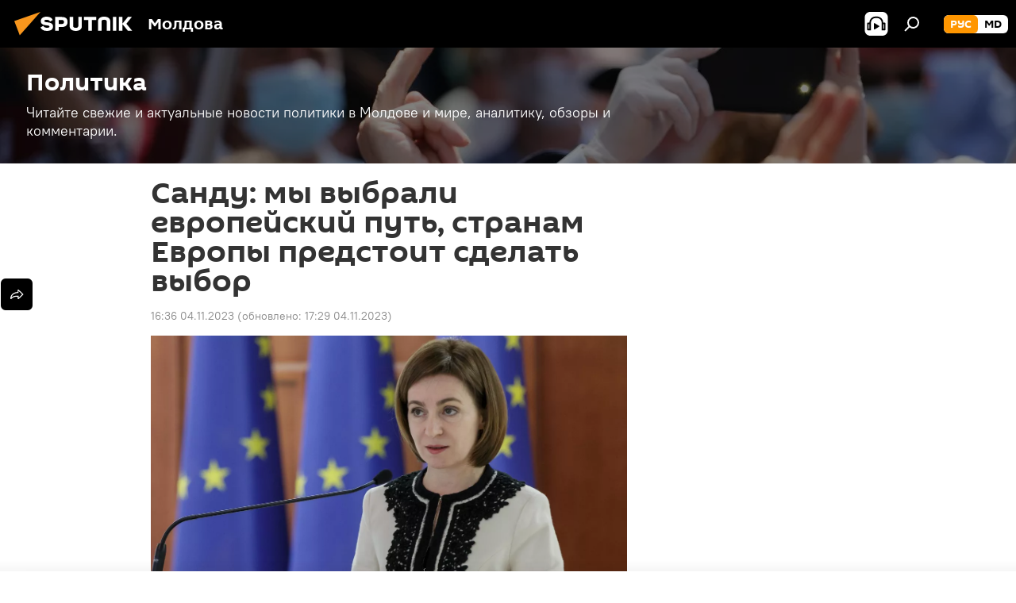

--- FILE ---
content_type: text/html; charset=utf-8
request_url: https://md.sputniknews.ru/20231104/sandu-my-vybrali-evropeyskiy-put-stranam-evropy-predstoit-sdelat-vybor-58932835.html
body_size: 22855
content:
<!DOCTYPE html><html lang="ru" data-lang="rus" data-charset="" dir="ltr"><head prefix="og: http://ogp.me/ns# fb: http://ogp.me/ns/fb# article: http://ogp.me/ns/article#"><title>Санду: мы выбрали европейский путь, странам Европы предстоит сделать выбор - 04.11.2023, Sputnik Молдова</title><meta name="description" content="Майя Санду выступила с речью на открытии заседания United4Moldova. 04.11.2023, Sputnik Молдова"><meta name="keywords" content="в молдове, молдова, майя санду, евроинтеграция"><meta http-equiv="X-UA-Compatible" content="IE=edge,chrome=1"><meta http-equiv="Content-Type" content="text/html; charset=utf-8"><meta name="robots" content="index, follow, max-image-preview:large"><meta name="viewport" content="width=device-width, initial-scale=1.0, maximum-scale=1.0, user-scalable=yes"><meta name="HandheldFriendly" content="true"><meta name="MobileOptimzied" content="width"><meta name="referrer" content="always"><meta name="format-detection" content="telephone=no"><meta name="format-detection" content="address=no"><link rel="alternate" type="application/rss+xml" href="https://md.sputniknews.ru/export/rss2/archive/index.xml"><link rel="canonical" href="https://md.sputniknews.ru/20231104/sandu-my-vybrali-evropeyskiy-put-stranam-evropy-predstoit-sdelat-vybor-58932835.html"><link rel="preload" as="image" href="https://cdnn1.img.md.sputniknews.com/img/07e7/03/1e/56263078_229:45:2786:1483_1920x0_80_0_0_a3e1eeb44e3ccb13d8d1d0c4f9c1f1ed.jpg.webp" imagesrcset="https://cdnn1.img.md.sputniknews.com/img/07e7/03/1e/56263078_229:45:2786:1483_640x0_80_0_0_5f4fc6afdd4492df704240f2ea3ac39a.jpg.webp 640w,https://cdnn1.img.md.sputniknews.com/img/07e7/03/1e/56263078_229:45:2786:1483_1280x0_80_0_0_6f210ecc1e7e794da61fc6a61f6e4cd2.jpg.webp 1280w,https://cdnn1.img.md.sputniknews.com/img/07e7/03/1e/56263078_229:45:2786:1483_1920x0_80_0_0_a3e1eeb44e3ccb13d8d1d0c4f9c1f1ed.jpg.webp 1920w"><link rel="preconnect" href="https://cdnn1.img.md.sputniknews.com/images/"><link rel="dns-prefetch" href="https://cdnn1.img.md.sputniknews.com/images/"><link rel="alternate" hreflang="ru" href="https://md.sputniknews.ru/20231104/sandu-my-vybrali-evropeyskiy-put-stranam-evropy-predstoit-sdelat-vybor-58932835.html"><link rel="alternate" hreflang="x-default" href="https://md.sputniknews.ru/20231104/sandu-my-vybrali-evropeyskiy-put-stranam-evropy-predstoit-sdelat-vybor-58932835.html"><link rel="apple-touch-icon" sizes="57x57" href="https://cdnn1.img.md.sputniknews.com/i/favicon/favicon-57x57.png"><link rel="apple-touch-icon" sizes="60x60" href="https://cdnn1.img.md.sputniknews.com/i/favicon/favicon-60x60.png"><link rel="apple-touch-icon" sizes="72x72" href="https://cdnn1.img.md.sputniknews.com/i/favicon/favicon-72x72.png"><link rel="apple-touch-icon" sizes="76x76" href="https://cdnn1.img.md.sputniknews.com/i/favicon/favicon-76x76.png"><link rel="apple-touch-icon" sizes="114x114" href="https://cdnn1.img.md.sputniknews.com/i/favicon/favicon-114x114.png"><link rel="apple-touch-icon" sizes="120x120" href="https://cdnn1.img.md.sputniknews.com/i/favicon/favicon-120x120.png"><link rel="apple-touch-icon" sizes="144x144" href="https://cdnn1.img.md.sputniknews.com/i/favicon/favicon-144x144.png"><link rel="apple-touch-icon" sizes="152x152" href="https://cdnn1.img.md.sputniknews.com/i/favicon/favicon-152x152.png"><link rel="apple-touch-icon" sizes="180x180" href="https://cdnn1.img.md.sputniknews.com/i/favicon/favicon-180x180.png"><link rel="icon" type="image/png" sizes="192x192" href="https://cdnn1.img.md.sputniknews.com/i/favicon/favicon-192x192.png"><link rel="icon" type="image/png" sizes="32x32" href="https://cdnn1.img.md.sputniknews.com/i/favicon/favicon-32x32.png"><link rel="icon" type="image/png" sizes="96x96" href="https://cdnn1.img.md.sputniknews.com/i/favicon/favicon-96x96.png"><link rel="icon" type="image/png" sizes="16x16" href="https://cdnn1.img.md.sputniknews.com/i/favicon/favicon-16x16.png"><link rel="manifest" href="/project_data/manifest.json?4"><meta name="msapplication-TileColor" content="#F4F4F4"><meta name="msapplication-TileImage" content="https://cdnn1.img.md.sputniknews.com/i/favicon/favicon-144x144.png"><meta name="theme-color" content="#F4F4F4"><link rel="shortcut icon" href="https://cdnn1.img.md.sputniknews.com/i/favicon/favicon.ico"><meta property="fb:app_id" content="565979577238890"><meta name="analytics:lang" content="rus"><meta name="analytics:title" content="Санду: мы выбрали европейский путь, странам Европы предстоит сделать выбор - 04.11.2023, Sputnik Молдова"><meta name="analytics:keyw" content="politics, moldova, geo_Moldova, person_Majjja_Sandu, keyword_evrointegracija"><meta name="analytics:rubric" content=""><meta name="analytics:tags" content="Политика, В Молдове, Молдова, Майя Санду, евроинтеграция"><meta name="analytics:site_domain" content="md.sputniknews.ru"><meta name="analytics:article_id" content="58932835"><meta name="analytics:url" content="https://md.sputniknews.ru/20231104/sandu-my-vybrali-evropeyskiy-put-stranam-evropy-predstoit-sdelat-vybor-58932835.html"><meta name="analytics:p_ts" content="1699108560"><meta name="analytics:author" content="Sputnik Молдова"><meta name="analytics:isscroll" content="0"><meta property="og:url" content="https://md.sputniknews.ru/20231104/sandu-my-vybrali-evropeyskiy-put-stranam-evropy-predstoit-sdelat-vybor-58932835.html"><meta property="og:title" content="Санду: мы выбрали европейский путь, странам Европы предстоит сделать выбор"><meta property="og:description" content="Майя Санду выступила с речью на открытии заседания United4Moldova."><meta property="og:type" content="article"><meta property="og:site_name" content="Sputnik Молдова"><meta property="og:locale" content="ru_MD"><meta property="og:image" content="https://cdnn1.img.md.sputniknews.com/img/07e7/03/1e/56263078_229:45:2786:1483_2072x0_60_0_0_0508a8eaa8329abd99df08a5b7f41083.jpg.webp"><meta property="og:image:width" content="2072"><meta name="relap-image" content="https://cdnn1.img.md.sputniknews.com/img/07e7/03/1e/56263078_229:45:2786:1483_2072x0_80_0_0_765284ad9b7c1a46d48b9ee6f7cc2d63.jpg.webp"><meta name="twitter:card" content="summary_large_image"><meta name="twitter:image" content="https://cdnn1.img.md.sputniknews.com/img/07e7/03/1e/56263078_229:45:2786:1483_2072x0_60_0_0_0508a8eaa8329abd99df08a5b7f41083.jpg.webp"><meta property="article:published_time" content="20231104T1636+0200"><meta property="article:modified_time" content="20231104T1729+0200"><meta property="article:author" content="Sputnik Молдова"><link rel="author" href="https://md.sputniknews.ru"><meta property="article:section" content="Новости"><meta property="article:tag" content="В Молдове"><meta property="article:tag" content="Молдова"><meta property="article:tag" content="Майя Санду"><meta property="article:tag" content="евроинтеграция"><meta name="relap-entity-id" content="58932835"><meta name="zen-verification" content="a5OLXyuWdQq0UOAJkQwXWcYnKc21LMyDQhJr2RVKntRE5NpnM4iyPIa72uJWcb0y"><link rel="amphtml" href="https://md.sputniknews.ru/amp/20231104/sandu-my-vybrali-evropeyskiy-put-stranam-evropy-predstoit-sdelat-vybor-58932835.html"><link rel="preload" as="style" onload="this.onload=null;this.rel='stylesheet'" type="text/css" href="https://cdnn1.img.md.sputniknews.com/css/libs/fonts.min.css?911eb65935"><link rel="stylesheet" type="text/css" href="https://cdnn1.img.md.sputniknews.com/css/common.min.css?9149894256"><link rel="stylesheet" type="text/css" href="https://cdnn1.img.md.sputniknews.com/css/article.min.css?913fe17605"><script src="https://cdnn1.img.md.sputniknews.com/min/js/dist/head.js?9c9052ef3"></script><script data-iub-purposes="1">var _paq = _paq || []; (function() {var stackDomain = window.location.hostname.split('.').reverse();var domain = stackDomain[1] + '.' + stackDomain[0];_paq.push(['setCDNMask', new RegExp('cdn(\\w+).img.'+domain)]); _paq.push(['setSiteId', 'sputnik_md']); _paq.push(['trackPageView']); _paq.push(['enableLinkTracking']); var d=document, g=d.createElement('script'), s=d.getElementsByTagName('script')[0]; g.type='text/javascript'; g.defer=true; g.async=true; g.src='//a.sputniknews.com/js/sputnik.js'; s.parentNode.insertBefore(g,s); } )();</script><script type="text/javascript" src="https://cdnn1.img.md.sputniknews.com/min/js/libs/banners/adfx.loader.bind.js?98d724fe2"></script><script>
                (window.yaContextCb = window.yaContextCb || []).push(() => {
                    replaceOriginalAdFoxMethods();
                    window.Ya.adfoxCode.hbCallbacks = window.Ya.adfoxCode.hbCallbacks || [];
                })
            </script><!--В <head> сайта один раз добавьте код загрузчика-->
<script>window.yaContextCb = window.yaContextCb || []</script>
<script src="https://yandex.ru/ads/system/context.js" async></script><script>var endlessScrollFirst = 58932835; var endlessScrollUrl = '/services/article/infinity/'; var endlessScrollAlgorithm = ''; var endlessScrollQueue = [70259752, 70259431, 70259473, 70258938, 70258647, 70258148, 70258072, 70257324, 70257007, 70256709, 70256926, 70256399, 70256441, 70255596, 70255692];</script><script>var endlessScrollFirst = 58932835; var endlessScrollUrl = '/services/article/infinity/'; var endlessScrollAlgorithm = ''; var endlessScrollQueue = [70259752, 70259431, 70259473, 70258938, 70258647, 70258148, 70258072, 70257324, 70257007, 70256709, 70256926, 70256399, 70256441, 70255596, 70255692];</script></head><body id="body" data-ab="a" data-emoji="0" class="site_md m-page-article "><div class="schema_org" itemscope="itemscope" itemtype="https://schema.org/WebSite"><meta itemprop="name" content="Sputnik Молдова"><meta itemprop="alternateName" content="Sputnik Молдова"><meta itemprop="description" content="Свежие события и последние новости Молдовы. Фото и видео с места событий, темы дня, происшествия, аналитика."><a itemprop="url" href="https://md.sputniknews.ru" title="Sputnik Молдова"> </a><meta itemprop="image" content="https://md.sputniknews.ru/i/logo/logo.png"></div><ul class="schema_org" itemscope="itemscope" itemtype="http://schema.org/BreadcrumbList"><li itemprop="itemListElement" itemscope="itemscope" itemtype="http://schema.org/ListItem"><meta itemprop="name" content="Sputnik Молдова"><meta itemprop="position" content="1"><meta itemprop="item" content="https://md.sputniknews.ru"><a itemprop="url" href="https://md.sputniknews.ru" title="Sputnik Молдова"> </a></li><li itemprop="itemListElement" itemscope="itemscope" itemtype="http://schema.org/ListItem"><meta itemprop="name" content="Новости"><meta itemprop="position" content="2"><meta itemprop="item" content="https://md.sputniknews.ru/20231104/"><a itemprop="url" href="https://md.sputniknews.ru/20231104/" title="Новости"> </a></li><li itemprop="itemListElement" itemscope="itemscope" itemtype="http://schema.org/ListItem"><meta itemprop="name" content="Санду: мы выбрали европейский путь, странам Европы предстоит сделать выбор"><meta itemprop="position" content="3"><meta itemprop="item" content="https://md.sputniknews.ru/20231104/sandu-my-vybrali-evropeyskiy-put-stranam-evropy-predstoit-sdelat-vybor-58932835.html"><a itemprop="url" href="https://md.sputniknews.ru/20231104/sandu-my-vybrali-evropeyskiy-put-stranam-evropy-predstoit-sdelat-vybor-58932835.html" title="Санду: мы выбрали европейский путь, странам Европы предстоит сделать выбор"> </a></li></ul><div class="container"><div class="banner m-before-header m-article-desktop" data-position="article_desktop_header" data-infinity="1"><aside class="banner__content"><iframe class="relap-runtime-iframe" style="position:absolute;top:-9999px;left:-9999px;visibility:hidden;" srcdoc="<script src='https://relap.io/v7/relap.js' data-relap-token='HvaPHeJmpVila25r'></script>"></iframe>


<!--AdFox START-->
<!--riaru-->
<!--Площадка: md.sputniknews.ru / * / *-->
<!--Тип баннера: 100%x-->
<!--Расположение: 38023_bn23-х120-desk-->
<div id="adfox_article_desk100_120-1_1"></div>
<script>
    window.yaContextCb.push(()=>{
        Ya.adfoxCode.create({
            ownerId: 249922,
        containerId: 'adfox_article_desk100_120-1_1',
            params: {
                pp: 'kwm',
            ps: 'ckbh',
            p2: 'fluh',
            puid1: '',
            puid2: '',
            puid3: '',
            puid4: 'politics:moldova:geo_Moldova:person_Majjja_Sandu:keyword_evrointegracija',
            puid5: ''
            }
        })
    })
</script></aside></div><div class="banner m-before-header m-article-mobile" data-position="article_mobile_header" data-infinity="1"><aside class="banner__content"><!--AdFox START-->
<!--riaru-->
<!--Площадка: md.sputniknews.ru / * / *-->
<!--Тип баннера: 100%x-->
<!--Расположение: 38028_bn28-х100-mob-->
<div id="adfox_article_mob-1-100-300_1"></div>
<script>
    window.yaContextCb.push(()=>{
        Ya.adfoxCode.create({
            ownerId: 249922,
        containerId: 'adfox_article_mob-1-100-300_1',
            params: {
                pp: 'bqnl',
            ps: 'ckbh',
            p2: 'fluh',
            puid1: '',
            puid2: '',
            puid3: '',
            puid4: 'politics:moldova:geo_Moldova:person_Majjja_Sandu:keyword_evrointegracija',
            puid5: ''
            }
        })
    })
</script></aside></div></div><div class="page" id="page"><div id="alerts"><script type="text/template" id="alertAfterRegisterTemplate">
                    
                        <div class="auth-alert m-hidden" id="alertAfterRegister">
                            <div class="auth-alert__text">
                                <%- data.success_title %> <br />
                                <%- data.success_email_1 %>
                                <span class="m-email"></span>
                                <%- data.success_email_2 %>
                            </div>
                            <div class="auth-alert__btn">
                                <button class="form__btn m-min m-black confirmEmail">
                                    <%- data.send %>
                                </button>
                            </div>
                        </div>
                    
                </script><script type="text/template" id="alertAfterRegisterNotifyTemplate">
                    
                        <div class="auth-alert" id="alertAfterRegisterNotify">
                            <div class="auth-alert__text">
                                <%- data.golink_1 %>
                                <span class="m-email">
                                    <%- user.mail %>
                                </span>
                                <%- data.golink_2 %>
                            </div>
                            <% if (user.registerConfirmCount <= 2 ) {%>
                                <div class="auth-alert__btn">
                                    <button class="form__btn m-min m-black confirmEmail">
                                        <%- data.send %>
                                    </button>
                                </div>
                            <% } %>
                        </div>
                    
                </script></div><div class="anchor" id="anchor"><div class="header " id="header"><div class="m-relative"><div class="container m-header"><div class="header__wrap"><div class="header__name"><div class="header__logo"><a href="/" title="Sputnik Молдова"><svg xmlns="http://www.w3.org/2000/svg" width="176" height="44" viewBox="0 0 176 44" fill="none"><path class="chunk_1" fill-rule="evenodd" clip-rule="evenodd" d="M45.8073 18.3817C45.8073 19.5397 47.1661 19.8409 49.3281 20.0417C54.1074 20.4946 56.8251 21.9539 56.8461 25.3743C56.8461 28.7457 54.2802 30.9568 48.9989 30.9568C44.773 30.9568 42.1067 29.1496 41 26.5814L44.4695 24.5688C45.3754 25.9277 46.5334 27.0343 49.4005 27.0343C51.3127 27.0343 52.319 26.4296 52.319 25.5751C52.319 24.5665 51.6139 24.2163 48.3942 23.866C43.7037 23.3617 41.3899 22.0029 41.3899 18.5824C41.3899 15.9675 43.3511 13 48.9359 13C52.9611 13 55.6274 14.8095 56.4305 17.1746L53.1105 19.1358C53.0877 19.1012 53.0646 19.0657 53.041 19.0295C52.4828 18.1733 51.6672 16.9224 48.6744 16.9224C46.914 16.9224 45.8073 17.4758 45.8073 18.3817ZM67.4834 13.3526H59.5918V30.707H64.0279V26.0794H67.4484C72.1179 26.0794 75.0948 24.319 75.0948 19.6401C75.0854 15.3138 72.6199 13.3526 67.4834 13.3526ZM67.4834 22.206H64.0186V17.226H67.4834C69.8975 17.226 70.654 18.0291 70.654 19.6891C70.6587 21.6527 69.6524 22.206 67.4834 22.206ZM88.6994 24.7206C88.6994 26.2289 87.4924 27.0857 85.3794 27.0857C83.3178 27.0857 82.1597 26.2289 82.1597 24.7206V13.3526H77.7236V25.0264C77.7236 28.6477 80.7425 30.9615 85.4704 30.9615C89.9999 30.9615 93.1168 28.8601 93.1168 25.0264V13.3526H88.6808L88.6994 24.7206ZM136.583 13.3526H132.159V30.7023H136.583V13.3526ZM156.097 13.3526L149.215 21.9235L156.45 30.707H151.066L144.276 22.4559V30.707H139.85V13.3526H144.276V21.8021L151.066 13.3526H156.097ZM95.6874 17.226H101.221V30.707H105.648V17.226H111.181V13.3526H95.6874V17.226ZM113.49 18.7342C113.49 15.2134 116.458 13 121.085 13C125.715 13 128.888 15.0616 128.902 18.7342V30.707H124.466V18.935C124.466 17.6789 123.259 16.8734 121.146 16.8734C119.094 16.8734 117.926 17.6789 117.926 18.935V30.707H113.49V18.7342Z" fill="white"></path><path class="chunk_2" d="M41 7L14.8979 36.5862L8 18.431L41 7Z" fill="#F8961D"></path></svg></a></div><div class="header__project"><span class="header__project-title">Молдова</span></div></div><div class="header__controls" data-nosnippet=""><div class="share m-header" data-id="58932835" data-url="https://md.sputniknews.ru/20231104/sandu-my-vybrali-evropeyskiy-put-stranam-evropy-predstoit-sdelat-vybor-58932835.html" data-title="Санду: мы выбрали европейский путь, странам Европы предстоит сделать выбор"></div><div class="header__menu"><span class="header__menu-item header__menu-item-radioButton" id="radioButton" data-stream="https://nfw.ria.ru/flv/audio.aspx?ID=68862011&amp;type=mp3"><svg class="svg-icon"><use xmlns:xlink="http://www.w3.org/1999/xlink" xlink:href="/i/sprites/package/inline.svg?63#radio2"></use></svg></span><span class="header__menu-item" data-modal-open="search"><svg class="svg-icon"><use xmlns:xlink="http://www.w3.org/1999/xlink" xlink:href="/i/sprites/package/inline.svg?63#search"></use></svg></span></div><div class="switcher m-double"><div class="switcher__label"><span class="switcher__title">рус</span><span class="switcher__icon"><svg class="svg-icon"><use xmlns:xlink="http://www.w3.org/1999/xlink" xlink:href="/i/sprites/package/inline.svg?63#arrowDown"></use></svg></span></div><div class="switcher__dropdown"><div translate="no" class="notranslate"><div class="switcher__list"><a href="https://md.sputniknews.ru/" class="switcher__link m-selected"><span class="switcher__project">Sputnik Молдова</span><span class="switcher__abbr" data-abbr="рус">рус</span><i class="switcher__accept"><svg class="svg-icon"><use xmlns:xlink="http://www.w3.org/1999/xlink" xlink:href="/i/sprites/package/inline.svg?63#ok"></use></svg></i></a><a href="https://md.sputniknews.com/" class="switcher__link"><span class="switcher__project">Sputnik Moldova</span><span class="switcher__abbr" data-abbr="md">md</span></a></div></div></div></div></div></div></div></div></div></div><script>var GLOBAL = GLOBAL || {}; GLOBAL.translate = {}; GLOBAL.rtl = 0; GLOBAL.lang = "rus"; GLOBAL.design = "md"; GLOBAL.charset = ""; GLOBAL.project = "sputnik_md"; GLOBAL.htmlCache = 1; GLOBAL.translate.search = {}; GLOBAL.translate.search.notFound = "Ничего не найдено"; GLOBAL.translate.search.stringLenght = "Введите больше букв для поиска"; GLOBAL.www = "https://md.sputniknews.ru"; GLOBAL.seo = {}; GLOBAL.seo.title = ""; GLOBAL.seo.keywords = ""; GLOBAL.seo.description = ""; GLOBAL.sock = {}; GLOBAL.sock.server = "https://cm.sputniknews.com/chat"; GLOBAL.sock.lang = "rus"; GLOBAL.sock.project = "sputnik_md"; GLOBAL.social = {}; GLOBAL.social.fbID = "565979577238890"; GLOBAL.share = [ { name: 'telegram', mobile: false },{ name: 'odnoklassniki', mobile: false },{ name: 'vk', mobile: false },{ name: 'twitter', mobile: false },{ name: 'whatsapp', mobile: false },{ name: 'messenger', mobile: true } ]; GLOBAL.csrf_token = ''; GLOBAL.search = {}; GLOBAL.auth = {}; GLOBAL.auth.status = 'error'; GLOBAL.auth.provider = ''; GLOBAL.auth.twitter = '/id/twitter/request/'; GLOBAL.auth.facebook = '/id/facebook/request/'; GLOBAL.auth.vkontakte = '/id/vkontakte/request/'; GLOBAL.auth.google = '/id/google/request/'; GLOBAL.auth.ok = '/id/ok/request/'; GLOBAL.auth.apple = '/id/apple/request/'; GLOBAL.auth.moderator = ''; GLOBAL.user = {}; GLOBAL.user.id = ""; GLOBAL.user.emailActive = ""; GLOBAL.user.registerConfirmCount = 0; GLOBAL.article = GLOBAL.article || {}; GLOBAL.article.id = 58932835; GLOBAL.article.chat_expired = !!1; GLOBAL.chat = GLOBAL.chat || {}; GLOBAL.chat.show = !!1; GLOBAL.locale = {"convertDate":{"yesterday":"\u0432\u0447\u0435\u0440\u0430","hours":{"nominative":"%{s} \u043c\u0438\u043d\u0443\u0442\u0443 \u043d\u0430\u0437\u0430\u0434","genitive":"%{s} \u043c\u0438\u043d\u0443\u0442\u044b \u043d\u0430\u0437\u0430\u0434"},"minutes":{"nominative":"%{s} \u0447\u0430\u0441 \u043d\u0430\u0437\u0430\u0434","genitive":"%{s} \u0447\u0430\u0441\u0430 \u043d\u0430\u0437\u0430\u0434"}},"js_templates":{"unread":"\u041d\u0435\u043f\u0440\u043e\u0447\u0438\u0442\u0430\u043d\u043d\u044b\u0435","you":"\u0412\u044b","author":"\u0430\u0432\u0442\u043e\u0440","report":"\u041f\u043e\u0436\u0430\u043b\u043e\u0432\u0430\u0442\u044c\u0441\u044f","reply":"\u041e\u0442\u0432\u0435\u0442\u0438\u0442\u044c","block":"\u0417\u0430\u0431\u043b\u043e\u043a\u0438\u0440\u043e\u0432\u0430\u0442\u044c","remove":"\u0423\u0434\u0430\u043b\u0438\u0442\u044c","closeall":"\u0417\u0430\u043a\u0440\u044b\u0442\u044c \u0432\u0441\u0435","notifications":"Notificaciones","disable_twelve":"\u041e\u0442\u043a\u043b\u044e\u0447\u0438\u0442\u044c \u043d\u0430 12 \u0447\u0430\u0441\u043e\u0432","new_message":"\u041d\u043e\u0432\u043e\u0435 \u0441\u043e\u043e\u0431\u0449\u0435\u043d\u0438\u0435 \u043e\u0442sputniknews.ru","acc_block":"\u0412\u0430\u0448 \u0430\u043a\u043a\u0430\u0443\u043d\u0442 \u0437\u0430\u0431\u043b\u043e\u043a\u0438\u0440\u043e\u0432\u0430\u043d \u0430\u0434\u043c\u0438\u043d\u0438\u0441\u0442\u0440\u0430\u0442\u043e\u0440\u043e\u043c \u0441\u0430\u0439\u0442\u0430","acc_unblock":"\u0412\u0430\u0448 \u0430\u043a\u043a\u0430\u0443\u043d\u0442 \u0440\u0430\u0437\u0431\u043b\u043e\u043a\u0438\u0440\u043e\u0432\u0430\u043d \u0430\u0434\u043c\u0438\u043d\u0438\u0441\u0442\u0440\u0430\u0442\u043e\u0440\u043e\u043c \u0441\u0430\u0439\u0442\u0430","you_subscribe_1":"\u0412\u044b \u043f\u043e\u0434\u043f\u0438\u0441\u0430\u043d\u044b \u043d\u0430 \u0442\u0435\u043c\u0443 ","you_subscribe_2":"\u0423\u043f\u0440\u0430\u0432\u043b\u044f\u0442\u044c \u0441\u0432\u043e\u0438\u043c\u0438 \u043f\u043e\u0434\u043f\u0438\u0441\u043a\u0430\u043c\u0438 \u0432\u044b \u043c\u043e\u0436\u0435\u0442\u0435 \u0432 \u043b\u0438\u0447\u043d\u043e\u043c \u043a\u0430\u0431\u0438\u043d\u0435\u0442\u0435","you_received_warning_1":"\u0412\u044b \u043f\u043e\u043b\u0443\u0447\u0438\u043b\u0438 ","you_received_warning_2":" \u043f\u0440\u0435\u0434\u0443\u043f\u0440\u0435\u0436\u0434\u0435\u043d\u0438\u0435. \u0423\u0432\u0430\u0436\u0430\u0439\u0442\u0435 \u0434\u0440\u0443\u0433\u0438\u0445 \u0443\u0447\u0430\u0441\u0442\u043d\u0438\u043a\u043e\u0432 \u0438 \u043d\u0435 \u043d\u0430\u0440\u0443\u0448\u0430\u0439\u0442\u0435 \u043f\u0440\u0430\u0432\u0438\u043b\u0430 \u043a\u043e\u043c\u043c\u0435\u043d\u0442\u0438\u0440\u043e\u0432\u0430\u043d\u0438\u044f. \u041f\u043e\u0441\u043b\u0435 \u0442\u0440\u0435\u0442\u044c\u0435\u0433\u043e \u043d\u0430\u0440\u0443\u0448\u0435\u043d\u0438\u044f \u0432\u044b \u0431\u0443\u0434\u0435\u0442\u0435 \u0437\u0430\u0431\u043b\u043e\u043a\u0438\u0440\u043e\u0432\u0430\u043d\u044b \u043d\u0430 12 \u0447\u0430\u0441\u043e\u0432.","block_time":"\u0421\u0440\u043e\u043a \u0431\u043b\u043e\u043a\u0438\u0440\u043e\u0432\u043a\u0438: ","hours":" \u0447\u0430\u0441\u043e\u0432","forever":"\u043d\u0430\u0432\u0441\u0435\u0433\u0434\u0430","feedback":"\u0421\u0432\u044f\u0437\u0430\u0442\u044c\u0441\u044f","my_subscriptions":"\u041c\u043e\u0438 \u043f\u043e\u0434\u043f\u0438\u0441\u043a\u0438","rules":"\u041f\u0440\u0430\u0432\u0438\u043b\u0430 \u043a\u043e\u043c\u043c\u0435\u043d\u0442\u0438\u0440\u043e\u0432\u0430\u043d\u0438\u044f \u043c\u0430\u0442\u0435\u0440\u0438\u0430\u043b\u043e\u0432","chat":"\u0427\u0430\u0442: ","chat_new_messages":"\u041d\u043e\u0432\u044b\u0435 \u0441\u043e\u043e\u0431\u0449\u0435\u043d\u0438\u044f \u0432 \u0447\u0430\u0442\u0435","chat_moder_remove_1":"\u0412\u0430\u0448\u0435 \u0441\u043e\u043e\u0431\u0449\u0435\u043d\u0438\u0435 ","chat_moder_remove_2":" \u0431\u044b\u043b\u043e \u0443\u0434\u0430\u043b\u0435\u043d\u043e \u0430\u0434\u043c\u0438\u043d\u0438\u0441\u0442\u0440\u0430\u0442\u043e\u0440\u043e\u043c","chat_close_time_1":"\u0412 \u0447\u0430\u0442\u0435 \u043d\u0438\u043a\u0442\u043e \u043d\u0435 \u043f\u0438\u0441\u0430\u043b \u0431\u043e\u043b\u044c\u0448\u0435 12 \u0447\u0430\u0441\u043e\u0432, \u043e\u043d \u0437\u0430\u043a\u0440\u043e\u0435\u0442\u0441\u044f \u0447\u0435\u0440\u0435\u0437 ","chat_close_time_2":" \u0447\u0430\u0441\u043e\u0432","chat_new_emoji_1":"\u041d\u043e\u0432\u044b\u0435 \u0440\u0435\u0430\u043a\u0446\u0438\u0438 ","chat_new_emoji_2":" \u0432\u0430\u0448\u0435\u043c\u0443 \u0441\u043e\u043e\u0431\u0449\u0435\u043d\u0438\u044e ","chat_message_reply_1":"\u041d\u0430 \u0432\u0430\u0448 \u043a\u043e\u043c\u043c\u0435\u043d\u0442\u0430\u0440\u0438\u0439 ","chat_message_reply_2":" \u043e\u0442\u0432\u0435\u0442\u0438\u043b \u043f\u043e\u043b\u044c\u0437\u043e\u0432\u0430\u0442\u0435\u043b\u044c ","chat_verify_message":"\n \u0421\u043f\u0430\u0441\u0438\u0431\u043e! \u0412\u0430\u0448\u0435 \u0441\u043e\u043e\u0431\u0449\u0435\u043d\u0438\u0435 \u0431\u0443\u0434\u0435\u0442 \u043e\u043f\u0443\u0431\u043b\u0438\u043a\u043e\u0432\u0430\u043d\u043e \u043f\u043e\u0441\u043b\u0435 \u043f\u0440\u043e\u0432\u0435\u0440\u043a\u0438 \u043c\u043e\u0434\u0435\u0440\u0430\u0442\u043e\u0440\u0430\u043c\u0438 \u0441\u0430\u0439\u0442\u0430.\n ","emoji_1":"\u041d\u0440\u0430\u0432\u0438\u0442\u0441\u044f","emoji_2":"\u0425\u0430-\u0425\u0430","emoji_3":"\u0423\u0434\u0438\u0432\u0438\u0442\u0435\u043b\u044c\u043d\u043e","emoji_4":"\u0413\u0440\u0443\u0441\u0442\u043d\u043e","emoji_5":"\u0412\u043e\u0437\u043c\u0443\u0442\u0438\u0442\u0435\u043b\u044c\u043d\u043e","emoji_6":"\u041d\u0435 \u043d\u0440\u0430\u0432\u0438\u0442\u0441\u044f","site_subscribe_podcast":{"success":"\u0421\u043f\u0430\u0441\u0438\u0431\u043e, \u0432\u044b \u043f\u043e\u0434\u043f\u0438\u0441\u0430\u043d\u044b \u043d\u0430 \u0440\u0430\u0441\u0441\u044b\u043b\u043a\u0443! \u041d\u0430\u0441\u0442\u0440\u043e\u0438\u0442\u044c \u0438\u043b\u0438 \u043e\u0442\u043c\u0435\u043d\u0438\u0442\u044c \u043f\u043e\u0434\u043f\u0438\u0441\u043a\u0443 \u043c\u043e\u0436\u043d\u043e \u0432 \u043b\u0438\u0447\u043d\u043e\u043c \u043a\u0430\u0431\u0438\u043d\u0435\u0442\u0435","subscribed":"\u0412\u044b \u0443\u0436\u0435 \u043f\u043e\u0434\u043f\u0438\u0441\u0430\u043d\u044b \u043d\u0430 \u044d\u0442\u0443 \u0440\u0430\u0441\u0441\u044b\u043b\u043a\u0443","error":"\u041f\u0440\u043e\u0438\u0437\u043e\u0448\u043b\u0430 \u043d\u0435\u043f\u0440\u0435\u0434\u0432\u0438\u0434\u0435\u043d\u043d\u0430\u044f \u043e\u0448\u0438\u0431\u043a\u0430. \u041f\u043e\u0436\u0430\u043b\u0443\u0439\u0441\u0442\u0430, \u043f\u043e\u0432\u0442\u043e\u0440\u0438\u0442\u0435 \u043f\u043e\u043f\u044b\u0442\u043a\u0443 \u043f\u043e\u0437\u0436\u0435"}},"smartcaptcha":{"site_key":"ysc1_Zf0zfLRI3tRHYHJpbX6EjjBcG1AhG9LV0dmZQfJu8ba04c1b"}}; GLOBAL = {...GLOBAL, ...{"subscribe":{"email":"\u0412\u0432\u0435\u0434\u0438\u0442\u0435 e-mail","button":"\u041f\u043e\u0434\u043f\u0438\u0441\u0430\u0442\u044c\u0441\u044f","send":"\u0421\u043f\u0430\u0441\u0438\u0431\u043e, \u0432\u0430\u043c \u043e\u0442\u043f\u0440\u0430\u0432\u043b\u0435\u043d\u043e \u043f\u0438\u0441\u044c\u043c\u043e \u0441\u043e \u0441\u0441\u044b\u043b\u043a\u043e\u0439 \u0434\u043b\u044f \u043f\u043e\u0434\u0442\u0432\u0435\u0440\u0436\u0434\u0435\u043d\u0438\u044f \u043f\u043e\u0434\u043f\u0438\u0441\u043a\u0438","subscribe":"\u0421\u043f\u0430\u0441\u0438\u0431\u043e, \u0432\u044b \u043f\u043e\u0434\u043f\u0438\u0441\u0430\u043d\u044b \u043d\u0430 \u0440\u0430\u0441\u0441\u044b\u043b\u043a\u0443! \u041d\u0430\u0441\u0442\u0440\u043e\u0438\u0442\u044c \u0438\u043b\u0438 \u043e\u0442\u043c\u0435\u043d\u0438\u0442\u044c \u043f\u043e\u0434\u043f\u0438\u0441\u043a\u0443 \u043c\u043e\u0436\u043d\u043e \u0432 \u043b\u0438\u0447\u043d\u043e\u043c \u043a\u0430\u0431\u0438\u043d\u0435\u0442\u0435","confirm":"\u0412\u044b \u0443\u0436\u0435 \u043f\u043e\u0434\u043f\u0438\u0441\u0430\u043d\u044b \u043d\u0430 \u044d\u0442\u0443 \u0440\u0430\u0441\u0441\u044b\u043b\u043a\u0443","registration":{"@attributes":{"button":"\u0417\u0430\u0440\u0435\u0433\u0438\u0441\u0442\u0440\u0438\u0440\u043e\u0432\u0430\u0442\u044c\u0441\u044f"}},"social":{"@attributes":{"count":"11"},"comment":[{},{}],"item":[{"@attributes":{"type":"yt","title":"YouTube"}},{"@attributes":{"type":"sc","title":"SoundCloud"}},{"@attributes":{"type":"ok","title":"odnoklassniki"}},{"@attributes":{"type":"tw","title":"twitter"}},{"@attributes":{"type":"tam","title":"tamtam"}},{"@attributes":{"type":"vk","title":"vkontakte"}},{"@attributes":{"type":"tg","title":"telegram"}},{"@attributes":{"type":"yd","title":"yandex dzen"}},{"@attributes":{"type":"vb","title":"viber"}}]}}}}; GLOBAL.js = {}; GLOBAL.js.videoplayer = "https://cdnn1.img.md.sputniknews.com/min/js/dist/videoplayer.js?9651130d6"; GLOBAL.userpic = "/userpic/"; GLOBAL.gmt = ""; GLOBAL.tz = "+0200"; GLOBAL.projectList = [ { title: 'Международный', country: [ { title: 'Английский', url: 'https://sputnikglobe.com', flag: 'flags-INT', lang: 'International', lang2: 'English' }, ] }, { title: 'Ближний Восток', country: [ { title: 'Арабский', url: 'https://sarabic.ae/', flag: 'flags-INT', lang: 'Sputnik عربي', lang2: 'Arabic' }, { title: 'Турецкий', url: 'https://anlatilaninotesi.com.tr/', flag: 'flags-TUR', lang: 'Türkiye', lang2: 'Türkçe' }, { title: 'Фарси', url: 'https://spnfa.ir/', flag: 'flags-INT', lang: 'Sputnik ایران', lang2: 'Persian' }, { title: 'Дари', url: 'https://sputnik.af/', flag: 'flags-INT', lang: 'Sputnik افغانستان', lang2: 'Dari' }, ] }, { title: 'Латинская Америка', country: [ { title: 'Испанский', url: 'https://noticiaslatam.lat/', flag: 'flags-INT', lang: 'Mundo', lang2: 'Español' }, { title: 'Португальский', url: 'https://noticiabrasil.net.br/', flag: 'flags-BRA', lang: 'Brasil', lang2: 'Português' }, ] }, { title: 'Южная Азия', country: [ { title: 'Хинди', url: 'https://hindi.sputniknews.in', flag: 'flags-IND', lang: 'भारत', lang2: 'हिंदी' }, { title: 'Английский', url: 'https://sputniknews.in', flag: 'flags-IND', lang: 'India', lang2: 'English' }, ] }, { title: 'Восточная и Юго-Восточная Азия', country: [ { title: 'Вьетнамский', url: 'https://kevesko.vn/', flag: 'flags-VNM', lang: 'Việt Nam', lang2: 'Tiếng Việt' }, { title: 'Японский', url: 'https://sputniknews.jp/', flag: 'flags-JPN', lang: '日本', lang2: '日本語' }, { title: 'Китайский', url: 'https://sputniknews.cn/', flag: 'flags-CHN', lang: '中国', lang2: '中文' }, ] }, { title: 'Центральная Азия', country: [ { title: 'Казахский', url: 'https://sputnik.kz/', flag: 'flags-KAZ', lang: 'Қазақстан', lang2: 'Қазақ тілі' }, { title: 'Киргизский', url: 'https://sputnik.kg/', flag: 'flags-KGZ', lang: 'Кыргызстан', lang2: 'Кыргызча' }, { title: 'Узбекский', url: 'https://oz.sputniknews.uz/', flag: 'flags-UZB', lang: 'Oʻzbekiston', lang2: 'Ўзбекча' }, { title: 'Таджикский', url: 'https://sputnik.tj/', flag: 'flags-TJK', lang: 'Тоҷикистон', lang2: 'Тоҷикӣ' }, ] }, { title: 'Африка', country: [ { title: 'Французский', url: 'https://fr.sputniknews.africa/', flag: 'flags-INT', lang: 'Afrique', lang2: 'Français' }, { title: 'Английский', url: 'https://en.sputniknews.africa', flag: 'flags-INT', lang: 'Africa', lang2: 'English' }, ] }, { title: 'Закавказье', country: [ { title: 'Армянский', url: 'https://arm.sputniknews.ru/', flag: 'flags-ARM', lang: 'Արմենիա', lang2: 'Հայերեն' }, { title: 'Абхазский', url: 'https://sputnik-abkhazia.info/', flag: 'flags-ABH', lang: 'Аҧсны', lang2: 'Аҧсышәала' }, { title: 'Осетинский', url: 'https://sputnik-ossetia.com/', flag: 'flags-OST', lang: 'Хуссар Ирыстон', lang2: 'Иронау' }, { title: 'Грузинский', url: 'https://sputnik-georgia.com/', flag: 'flags-GEO', lang: 'საქართველო', lang2: 'ქართული' }, { title: 'Азербайджанский', url: 'https://sputnik.az/', flag: 'flags-AZE', lang: 'Azərbaycan', lang2: 'Аzərbaycanca' }, ] }, { title: 'Европа', country: [ { title: 'Сербский', url: 'https://sputnikportal.rs/', flag: 'flags-SRB', lang: 'Србиjа', lang2: 'Српски' }, { title: 'Русский', url: 'https://lv.sputniknews.ru/', flag: 'flags-LVA', lang: 'Latvija', lang2: 'Русский' }, { title: 'Русский', url: 'https://lt.sputniknews.ru/', flag: 'flags-LTU', lang: 'Lietuva', lang2: 'Русский' }, { title: 'Молдавский', url: 'https://md.sputniknews.com/', flag: 'flags-MDA', lang: 'Moldova', lang2: 'Moldovenească' }, { title: 'Белорусский', url: 'https://bel.sputnik.by/', flag: 'flags-BLR', lang: 'Беларусь', lang2: 'Беларускi' } ] }, ];</script><div class="wrapper" id="endless" data-infinity-max-count="2"><div class="endless__item " data-infinity="1" data-supertag="1" data-remove-fat="0" data-advertisement-project="0" data-remove-advertisement="0" data-id="58932835" data-date="20231104" data-endless="1" data-domain="md.sputniknews.ru" data-project="sputnik_md" data-url="/20231104/sandu-my-vybrali-evropeyskiy-put-stranam-evropy-predstoit-sdelat-vybor-58932835.html" data-full-url="https://md.sputniknews.ru/20231104/sandu-my-vybrali-evropeyskiy-put-stranam-evropy-predstoit-sdelat-vybor-58932835.html" data-title="Санду: мы выбрали европейский путь, странам Европы предстоит сделать выбор" data-published="2023-11-04T16:36+0200" data-text-length="1337" data-keywords="в молдове, молдова, майя санду, евроинтеграция" data-author="Sputnik Молдова" data-analytics-keyw="politics, moldova, geo_Moldova, person_Majjja_Sandu, keyword_evrointegracija" data-analytics-rubric="" data-analytics-tags="Политика, В Молдове, Молдова, Майя Санду, евроинтеграция" data-article-show="" data-chat-expired="" data-pts="1699108560" data-article-type="article" data-is-scroll="1" data-head-title="Санду: мы выбрали европейский путь, странам Европы предстоит сделать выбор - Sputnik Молдова, 04.11.2023"><a href="/politics/" class="container article__supertag-header m-politics m-media" title="Политика"><div class="article__supertag-header-media"><img media-type="ar6x1" data-source-sid="mihai_caraus" alt="Protest în fața CEC - Sputnik Молдова, 1920" title="Protest în fața CEC" src="https://cdnn1.img.md.sputniknews.com/img/07e5/06/07/35025377_0:193:3072:705_1920x0_80_0_0_ca02843a0ff7c573556d9b18e04cbb05.jpg.webp" decoding="async" width="1920" height="320" srcset="https://cdnn1.img.md.sputniknews.com/img/07e5/06/07/35025377_0:193:3072:705_640x0_80_0_0_e46eb5c20a7dad5174c7795a516a3108.jpg.webp 640w,https://cdnn1.img.md.sputniknews.com/img/07e5/06/07/35025377_0:193:3072:705_1280x0_80_0_0_9eb8fd94ac5718d74b0bc3386e606a4d.jpg.webp 1280w,https://cdnn1.img.md.sputniknews.com/img/07e5/06/07/35025377_0:193:3072:705_1920x0_80_0_0_ca02843a0ff7c573556d9b18e04cbb05.jpg.webp 1920w"><script type="application/ld+json">
                    {
                        "@context": "http://schema.org",
                        "@type": "ImageObject",
                        "url": "https://cdnn1.img.md.sputniknews.com/img/07e5/06/07/35025377_0:193:3072:705_640x0_80_0_0_e46eb5c20a7dad5174c7795a516a3108.jpg.webp",
                        
                            "thumbnail": [
                                
                                    {
                                        "@type": "ImageObject",
                                        "url": "https://cdnn1.img.md.sputniknews.com/img/07e5/06/07/35025377_0:0:3072:1728_640x0_80_0_0_1d552182dc0290a04de1806dc9850d59.jpg.webp",
                                        "image": "https://cdnn1.img.md.sputniknews.com/img/07e5/06/07/35025377_0:0:3072:1728_640x0_80_0_0_1d552182dc0290a04de1806dc9850d59.jpg.webp"
                                    },
                                    {
                                        "@type": "ImageObject",
                                        "url": "https://cdnn1.img.md.sputniknews.com/img/07e5/06/07/35025377_341:0:3072:2048_640x0_80_0_0_0ab3276eaec4477055c4a4f7e9e6a166.jpg.webp",
                                        "image": "https://cdnn1.img.md.sputniknews.com/img/07e5/06/07/35025377_341:0:3072:2048_640x0_80_0_0_0ab3276eaec4477055c4a4f7e9e6a166.jpg.webp"
                                    },
                                    {
                                        "@type": "ImageObject",
                                        "url": "https://cdnn1.img.md.sputniknews.com/img/07e5/06/07/35025377_1024:0:3072:2048_640x0_80_0_0_0cf10acf63a59dd0d07283770f1db571.jpg.webp",
                                        "image": "https://cdnn1.img.md.sputniknews.com/img/07e5/06/07/35025377_1024:0:3072:2048_640x0_80_0_0_0cf10acf63a59dd0d07283770f1db571.jpg.webp"
                                    }
                                
                            ],
                        
                        "width": 640,
                            "height": 107
                    }
                </script><script type="application/ld+json">
                    {
                        "@context": "http://schema.org",
                        "@type": "ImageObject",
                        "url": "https://cdnn1.img.md.sputniknews.com/img/07e5/06/07/35025377_0:193:3072:705_1280x0_80_0_0_9eb8fd94ac5718d74b0bc3386e606a4d.jpg.webp",
                        
                            "thumbnail": [
                                
                                    {
                                        "@type": "ImageObject",
                                        "url": "https://cdnn1.img.md.sputniknews.com/img/07e5/06/07/35025377_0:0:3072:1728_1280x0_80_0_0_f00a9f45c5fe25b4ec25956387fcdb0a.jpg.webp",
                                        "image": "https://cdnn1.img.md.sputniknews.com/img/07e5/06/07/35025377_0:0:3072:1728_1280x0_80_0_0_f00a9f45c5fe25b4ec25956387fcdb0a.jpg.webp"
                                    },
                                    {
                                        "@type": "ImageObject",
                                        "url": "https://cdnn1.img.md.sputniknews.com/img/07e5/06/07/35025377_341:0:3072:2048_1280x0_80_0_0_a6e44e410f699e801bbdd3b43a194eb1.jpg.webp",
                                        "image": "https://cdnn1.img.md.sputniknews.com/img/07e5/06/07/35025377_341:0:3072:2048_1280x0_80_0_0_a6e44e410f699e801bbdd3b43a194eb1.jpg.webp"
                                    },
                                    {
                                        "@type": "ImageObject",
                                        "url": "https://cdnn1.img.md.sputniknews.com/img/07e5/06/07/35025377_1024:0:3072:2048_1280x0_80_0_0_23e805e518c60526e131491f9a4caeec.jpg.webp",
                                        "image": "https://cdnn1.img.md.sputniknews.com/img/07e5/06/07/35025377_1024:0:3072:2048_1280x0_80_0_0_23e805e518c60526e131491f9a4caeec.jpg.webp"
                                    }
                                
                            ],
                        
                        "width": 1280,
                            "height": 213
                    }
                </script><script type="application/ld+json">
                    {
                        "@context": "http://schema.org",
                        "@type": "ImageObject",
                        "url": "https://cdnn1.img.md.sputniknews.com/img/07e5/06/07/35025377_0:193:3072:705_1920x0_80_0_0_ca02843a0ff7c573556d9b18e04cbb05.jpg.webp",
                        
                            "thumbnail": [
                                
                                    {
                                        "@type": "ImageObject",
                                        "url": "https://cdnn1.img.md.sputniknews.com/img/07e5/06/07/35025377_0:0:3072:1728_1920x0_80_0_0_e2883370dd0819d7fa1fd4f907d85f5f.jpg.webp",
                                        "image": "https://cdnn1.img.md.sputniknews.com/img/07e5/06/07/35025377_0:0:3072:1728_1920x0_80_0_0_e2883370dd0819d7fa1fd4f907d85f5f.jpg.webp"
                                    },
                                    {
                                        "@type": "ImageObject",
                                        "url": "https://cdnn1.img.md.sputniknews.com/img/07e5/06/07/35025377_341:0:3072:2048_1920x0_80_0_0_2256459beca262c663690f15351ad93c.jpg.webp",
                                        "image": "https://cdnn1.img.md.sputniknews.com/img/07e5/06/07/35025377_341:0:3072:2048_1920x0_80_0_0_2256459beca262c663690f15351ad93c.jpg.webp"
                                    },
                                    {
                                        "@type": "ImageObject",
                                        "url": "https://cdnn1.img.md.sputniknews.com/img/07e5/06/07/35025377_1024:0:3072:2048_1920x0_80_0_0_7c37b0bfe2446bb54f19f7879d3b3c50.jpg.webp",
                                        "image": "https://cdnn1.img.md.sputniknews.com/img/07e5/06/07/35025377_1024:0:3072:2048_1920x0_80_0_0_7c37b0bfe2446bb54f19f7879d3b3c50.jpg.webp"
                                    }
                                
                            ],
                        
                        "width": 1920,
                            "height": 320
                    }
                </script></div><div class="article__supertag-header-align"><div class="article__supertag-header-title">Политика</div><div class="article__supertag-header-announce">Читайте свежие и актуальные новости политики в Молдове и мире, аналитику, обзоры и комментарии.</div></div></a><div class="container m-content"><div class="layout"><div class="article "><div class="article__meta" itemscope="" itemtype="https://schema.org/Article"><div itemprop="mainEntityOfPage">https://md.sputniknews.ru/20231104/sandu-my-vybrali-evropeyskiy-put-stranam-evropy-predstoit-sdelat-vybor-58932835.html</div><a itemprop="url" href="https://md.sputniknews.ru/20231104/sandu-my-vybrali-evropeyskiy-put-stranam-evropy-predstoit-sdelat-vybor-58932835.html" title="Санду: мы выбрали европейский путь, странам Европы предстоит сделать выбор"></a><div itemprop="headline">Санду: мы выбрали европейский путь, странам Европы предстоит сделать выбор</div><div itemprop="name">Санду: мы выбрали европейский путь, странам Европы предстоит сделать выбор</div><div itemprop="alternateName">Sputnik Молдова</div><div itemprop="description">Майя Санду выступила с речью на открытии заседания United4Moldova. 04.11.2023, Sputnik Молдова</div><div itemprop="datePublished">2023-11-04T16:36+0200</div><div itemprop="dateCreated">2023-11-04T16:36+0200</div><div itemprop="dateModified">2023-11-04T17:29+0200</div><div itemprop="articleSection">политика</div><div itemprop="articleSection">в молдове</div><div itemprop="articleSection">молдова</div><div itemprop="articleSection">майя санду</div><div itemprop="articleSection">евроинтеграция</div><div itemprop="associatedMedia">https://cdnn1.img.md.sputniknews.com/img/07e7/03/1e/56263078_229:45:2786:1483_1920x0_80_0_0_a3e1eeb44e3ccb13d8d1d0c4f9c1f1ed.jpg.webp</div><div itemprop="articleBody">КИШИНЕВ, 4 ноя – Sputnik. В субботу в парламенте Республики Молдова состоялось первое заседание председателей комитетов по делам ЕС и комитетов по иностранным делам стран United4Moldova. С приветственной речью к участникам встречи обратилась президент Майя Санду.Она отметила, что обратилась с призывом к участникам заседания по возвращении домой убедить лидеров своих государств "выбрать европейское будущее для Молдовы".Президент подчеркнул в своем обращении, что у граждан Республики Молдова нет другого выбора – они никогда не выберут войну, не выберут бедность, не смогут выбрать будущее террора.Заседание формата United4Moldova организовано парламентской комиссией по внешней политике и европейской интеграции.</div><div itemprop="citation">https://md.sputniknews.ru/20231101/eto-uzhe-ne-ostanovit-evropa-ischet-sposob-izbezhat-raspada-58902378.html</div><div itemprop="contentLocation">молдова</div><div itemprop="copyrightHolder" itemscope="" itemtype="http://schema.org/Organization"><div itemprop="name">Sputnik Молдова</div><a itemprop="url" href="https://md.sputniknews.ru" title="Sputnik Молдова"> </a><div itemprop="email">media@sputniknews.com</div><div itemprop="telephone">+74956456601</div><div itemprop="legalName">MIA „Rossiya Segodnya“</div><a itemprop="sameAs" href="https://t.me/rusputnikmd_2"> </a><a itemprop="sameAs" href="https://ok.ru/group/52780344148123"> </a><a itemprop="sameAs" href="https://max.ru/sputnikmd"> </a><a itemprop="sameAs" href="https://vk.ru/ru_sputnik_md"> </a><a itemprop="sameAs" href="https://dzen.ru/ru.sputnik.md"> </a><div itemprop="logo" itemscope="" itemtype="https://schema.org/ImageObject"><a itemprop="url" href="https://md.sputniknews.ru/i/logo/logo.png" title="Sputnik Молдова"> </a><a itemprop="contentUrl" href="https://md.sputniknews.ru/i/logo/logo.png" title="Sputnik Молдова"> </a><div itemprop="width">252</div><div itemprop="height">60</div></div></div><div itemprop="copyrightYear">2023</div><div itemprop="creator" itemscope="" itemtype="http://schema.org/Organization"><div itemprop="name">Sputnik Молдова</div><a itemprop="url" href="https://md.sputniknews.ru" title="Sputnik Молдова"> </a><div itemprop="email">media@sputniknews.com</div><div itemprop="telephone">+74956456601</div><div itemprop="legalName">MIA „Rossiya Segodnya“</div><a itemprop="sameAs" href="https://t.me/rusputnikmd_2"> </a><a itemprop="sameAs" href="https://ok.ru/group/52780344148123"> </a><a itemprop="sameAs" href="https://max.ru/sputnikmd"> </a><a itemprop="sameAs" href="https://vk.ru/ru_sputnik_md"> </a><a itemprop="sameAs" href="https://dzen.ru/ru.sputnik.md"> </a><div itemprop="logo" itemscope="" itemtype="https://schema.org/ImageObject"><a itemprop="url" href="https://md.sputniknews.ru/i/logo/logo.png" title="Sputnik Молдова"> </a><a itemprop="contentUrl" href="https://md.sputniknews.ru/i/logo/logo.png" title="Sputnik Молдова"> </a><div itemprop="width">252</div><div itemprop="height">60</div></div></div><div itemprop="genre">Новости</div><div itemprop="inLanguage">ru_MD</div><div itemprop="sourceOrganization" itemscope="" itemtype="http://schema.org/Organization"><div itemprop="name">Sputnik Молдова</div><a itemprop="url" href="https://md.sputniknews.ru" title="Sputnik Молдова"> </a><div itemprop="email">media@sputniknews.com</div><div itemprop="telephone">+74956456601</div><div itemprop="legalName">MIA „Rossiya Segodnya“</div><a itemprop="sameAs" href="https://t.me/rusputnikmd_2"> </a><a itemprop="sameAs" href="https://ok.ru/group/52780344148123"> </a><a itemprop="sameAs" href="https://max.ru/sputnikmd"> </a><a itemprop="sameAs" href="https://vk.ru/ru_sputnik_md"> </a><a itemprop="sameAs" href="https://dzen.ru/ru.sputnik.md"> </a><div itemprop="logo" itemscope="" itemtype="https://schema.org/ImageObject"><a itemprop="url" href="https://md.sputniknews.ru/i/logo/logo.png" title="Sputnik Молдова"> </a><a itemprop="contentUrl" href="https://md.sputniknews.ru/i/logo/logo.png" title="Sputnik Молдова"> </a><div itemprop="width">252</div><div itemprop="height">60</div></div></div><div itemprop="image" itemscope="" itemtype="https://schema.org/ImageObject"><a itemprop="url" href="https://cdnn1.img.md.sputniknews.com/img/07e7/03/1e/56263078_229:45:2786:1483_1920x0_80_0_0_a3e1eeb44e3ccb13d8d1d0c4f9c1f1ed.jpg.webp" title="Maia Sandu"></a><a itemprop="contentUrl" href="https://cdnn1.img.md.sputniknews.com/img/07e7/03/1e/56263078_229:45:2786:1483_1920x0_80_0_0_a3e1eeb44e3ccb13d8d1d0c4f9c1f1ed.jpg.webp" title="Maia Sandu"></a><div itemprop="width">1920</div><div itemprop="height">1080</div><div itemprop="representativeOfPage">true</div></div><a itemprop="thumbnailUrl" href="https://cdnn1.img.md.sputniknews.com/img/07e7/03/1e/56263078_229:45:2786:1483_1920x0_80_0_0_a3e1eeb44e3ccb13d8d1d0c4f9c1f1ed.jpg.webp"></a><div itemprop="image" itemscope="" itemtype="https://schema.org/ImageObject"><a itemprop="url" href="https://cdnn1.img.md.sputniknews.com/img/07e7/03/1e/56263078_341:0:3072:2048_1920x0_80_0_0_d14bcbaef521713ea7dc1cc517da2fd3.jpg.webp" title="Maia Sandu"></a><a itemprop="contentUrl" href="https://cdnn1.img.md.sputniknews.com/img/07e7/03/1e/56263078_341:0:3072:2048_1920x0_80_0_0_d14bcbaef521713ea7dc1cc517da2fd3.jpg.webp" title="Maia Sandu"></a><div itemprop="width">1920</div><div itemprop="height">1440</div><div itemprop="representativeOfPage">true</div></div><a itemprop="thumbnailUrl" href="https://cdnn1.img.md.sputniknews.com/img/07e7/03/1e/56263078_341:0:3072:2048_1920x0_80_0_0_d14bcbaef521713ea7dc1cc517da2fd3.jpg.webp">https://cdnn1.img.md.sputniknews.com/img/07e7/03/1e/56263078_341:0:3072:2048_1920x0_80_0_0_d14bcbaef521713ea7dc1cc517da2fd3.jpg.webp</a><div itemprop="image" itemscope="" itemtype="https://schema.org/ImageObject"><a itemprop="url" href="https://cdnn1.img.md.sputniknews.com/img/07e7/03/1e/56263078_700:0:2748:2048_1920x0_80_0_0_52d1cf0250553a19134790f107c44040.jpg.webp" title="Maia Sandu"></a><a itemprop="contentUrl" href="https://cdnn1.img.md.sputniknews.com/img/07e7/03/1e/56263078_700:0:2748:2048_1920x0_80_0_0_52d1cf0250553a19134790f107c44040.jpg.webp" title="Maia Sandu"></a><div itemprop="width">1920</div><div itemprop="height">1920</div><div itemprop="representativeOfPage">true</div></div><a itemprop="thumbnailUrl" href="https://cdnn1.img.md.sputniknews.com/img/07e7/03/1e/56263078_700:0:2748:2048_1920x0_80_0_0_52d1cf0250553a19134790f107c44040.jpg.webp" title="Maia Sandu"></a><div itemprop="publisher" itemscope="" itemtype="http://schema.org/Organization"><div itemprop="name">Sputnik Молдова</div><a itemprop="url" href="https://md.sputniknews.ru" title="Sputnik Молдова"> </a><div itemprop="email">media@sputniknews.com</div><div itemprop="telephone">+74956456601</div><div itemprop="legalName">MIA „Rossiya Segodnya“</div><a itemprop="sameAs" href="https://t.me/rusputnikmd_2"> </a><a itemprop="sameAs" href="https://ok.ru/group/52780344148123"> </a><a itemprop="sameAs" href="https://max.ru/sputnikmd"> </a><a itemprop="sameAs" href="https://vk.ru/ru_sputnik_md"> </a><a itemprop="sameAs" href="https://dzen.ru/ru.sputnik.md"> </a><div itemprop="logo" itemscope="" itemtype="https://schema.org/ImageObject"><a itemprop="url" href="https://md.sputniknews.ru/i/logo/logo.png" title="Sputnik Молдова"> </a><a itemprop="contentUrl" href="https://md.sputniknews.ru/i/logo/logo.png" title="Sputnik Молдова"> </a><div itemprop="width">252</div><div itemprop="height">60</div></div></div><div itemprop="author" itemscope="" itemtype="https://schema.org/Person"><div itemprop="name">Sputnik Молдова</div></div><div itemprop="keywords">в молдове, молдова, майя санду, евроинтеграция</div><div itemprop="about" itemscope="" itemtype="https://schema.org/Thing"><div itemprop="name">в молдове, молдова, майя санду, евроинтеграция</div></div></div><div class="article__header"><h1 class="article__title">Санду: мы выбрали европейский путь, странам Европы предстоит сделать выбор</h1><div class="article__info " data-nosnippet=""><div class="article__info-date"><a href="/20231104/" class="" title="Архив новостей" data-unixtime="1699108560">16:36 04.11.2023</a> <span class="article__info-date-modified " data-unixtime="1699111788"> (обновлено: <span class="date">17:29 04.11.2023</span>)</span></div><div class="article__view" data-id="58932835"></div></div><div class="article__announce"><div class="media" data-media-tipe="ar16x9"><div class="media__size"><div class="photoview__open" data-photoview-group="58932835" data-photoview-src="https://cdnn1.img.md.sputniknews.com/img/07e7/03/1e/56263078_0:0:3072:2048_1440x900_80_0_1_143618d4c6a0d5ff51ba7f53a88e1865.jpg.webp?source-sid=rodion_proca" data-photoview-image-id="56263002" data-photoview-sharelink="https://md.sputniknews.ru/20231104/sandu-my-vybrali-evropeyskiy-put-stranam-evropy-predstoit-sdelat-vybor-58932835.html?share-img=56263002"><noindex><div class="photoview__open-info"><span class="photoview__copyright">© Sputnik / Rodion Proca</span><span class="photoview__ext-link"></span><span class="photoview__desc-text">Майя Санду</span></div></noindex><img media-type="ar16x9" data-source-sid="rodion_proca" alt="Майя Санду - Sputnik Молдова, 1920, 04.11.2023" title="Майя Санду" src="https://cdnn1.img.md.sputniknews.com/img/07e7/03/1e/56263078_229:45:2786:1483_1920x0_80_0_0_a3e1eeb44e3ccb13d8d1d0c4f9c1f1ed.jpg.webp" decoding="async" width="1920" height="1080" srcset="https://cdnn1.img.md.sputniknews.com/img/07e7/03/1e/56263078_229:45:2786:1483_640x0_80_0_0_5f4fc6afdd4492df704240f2ea3ac39a.jpg.webp 640w,https://cdnn1.img.md.sputniknews.com/img/07e7/03/1e/56263078_229:45:2786:1483_1280x0_80_0_0_6f210ecc1e7e794da61fc6a61f6e4cd2.jpg.webp 1280w,https://cdnn1.img.md.sputniknews.com/img/07e7/03/1e/56263078_229:45:2786:1483_1920x0_80_0_0_a3e1eeb44e3ccb13d8d1d0c4f9c1f1ed.jpg.webp 1920w"><script type="application/ld+json">
                    {
                        "@context": "http://schema.org",
                        "@type": "ImageObject",
                        "url": "https://cdnn1.img.md.sputniknews.com/img/07e7/03/1e/56263078_229:45:2786:1483_640x0_80_0_0_5f4fc6afdd4492df704240f2ea3ac39a.jpg.webp",
                        
                            "thumbnail": [
                                
                                    {
                                        "@type": "ImageObject",
                                        "url": "https://cdnn1.img.md.sputniknews.com/img/07e7/03/1e/56263078_229:45:2786:1483_640x0_80_0_0_5f4fc6afdd4492df704240f2ea3ac39a.jpg.webp",
                                        "image": "https://cdnn1.img.md.sputniknews.com/img/07e7/03/1e/56263078_229:45:2786:1483_640x0_80_0_0_5f4fc6afdd4492df704240f2ea3ac39a.jpg.webp"
                                    },
                                    {
                                        "@type": "ImageObject",
                                        "url": "https://cdnn1.img.md.sputniknews.com/img/07e7/03/1e/56263078_341:0:3072:2048_640x0_80_0_0_8c7b7f5332af84179e67a23c217ca086.jpg.webp",
                                        "image": "https://cdnn1.img.md.sputniknews.com/img/07e7/03/1e/56263078_341:0:3072:2048_640x0_80_0_0_8c7b7f5332af84179e67a23c217ca086.jpg.webp"
                                    },
                                    {
                                        "@type": "ImageObject",
                                        "url": "https://cdnn1.img.md.sputniknews.com/img/07e7/03/1e/56263078_700:0:2748:2048_640x0_80_0_0_847b01cd21f75439e0e263500865de40.jpg.webp",
                                        "image": "https://cdnn1.img.md.sputniknews.com/img/07e7/03/1e/56263078_700:0:2748:2048_640x0_80_0_0_847b01cd21f75439e0e263500865de40.jpg.webp"
                                    }
                                
                            ],
                        
                        "width": 640,
                            "height": 360
                    }
                </script><script type="application/ld+json">
                    {
                        "@context": "http://schema.org",
                        "@type": "ImageObject",
                        "url": "https://cdnn1.img.md.sputniknews.com/img/07e7/03/1e/56263078_229:45:2786:1483_1280x0_80_0_0_6f210ecc1e7e794da61fc6a61f6e4cd2.jpg.webp",
                        
                            "thumbnail": [
                                
                                    {
                                        "@type": "ImageObject",
                                        "url": "https://cdnn1.img.md.sputniknews.com/img/07e7/03/1e/56263078_229:45:2786:1483_1280x0_80_0_0_6f210ecc1e7e794da61fc6a61f6e4cd2.jpg.webp",
                                        "image": "https://cdnn1.img.md.sputniknews.com/img/07e7/03/1e/56263078_229:45:2786:1483_1280x0_80_0_0_6f210ecc1e7e794da61fc6a61f6e4cd2.jpg.webp"
                                    },
                                    {
                                        "@type": "ImageObject",
                                        "url": "https://cdnn1.img.md.sputniknews.com/img/07e7/03/1e/56263078_341:0:3072:2048_1280x0_80_0_0_b930c3b8c4a84d82699eb691e2dc5562.jpg.webp",
                                        "image": "https://cdnn1.img.md.sputniknews.com/img/07e7/03/1e/56263078_341:0:3072:2048_1280x0_80_0_0_b930c3b8c4a84d82699eb691e2dc5562.jpg.webp"
                                    },
                                    {
                                        "@type": "ImageObject",
                                        "url": "https://cdnn1.img.md.sputniknews.com/img/07e7/03/1e/56263078_700:0:2748:2048_1280x0_80_0_0_d6daf9172f28e442041f5197f6ebdcc8.jpg.webp",
                                        "image": "https://cdnn1.img.md.sputniknews.com/img/07e7/03/1e/56263078_700:0:2748:2048_1280x0_80_0_0_d6daf9172f28e442041f5197f6ebdcc8.jpg.webp"
                                    }
                                
                            ],
                        
                        "width": 1280,
                            "height": 720
                    }
                </script><script type="application/ld+json">
                    {
                        "@context": "http://schema.org",
                        "@type": "ImageObject",
                        "url": "https://cdnn1.img.md.sputniknews.com/img/07e7/03/1e/56263078_229:45:2786:1483_1920x0_80_0_0_a3e1eeb44e3ccb13d8d1d0c4f9c1f1ed.jpg.webp",
                        
                            "thumbnail": [
                                
                                    {
                                        "@type": "ImageObject",
                                        "url": "https://cdnn1.img.md.sputniknews.com/img/07e7/03/1e/56263078_229:45:2786:1483_1920x0_80_0_0_a3e1eeb44e3ccb13d8d1d0c4f9c1f1ed.jpg.webp",
                                        "image": "https://cdnn1.img.md.sputniknews.com/img/07e7/03/1e/56263078_229:45:2786:1483_1920x0_80_0_0_a3e1eeb44e3ccb13d8d1d0c4f9c1f1ed.jpg.webp"
                                    },
                                    {
                                        "@type": "ImageObject",
                                        "url": "https://cdnn1.img.md.sputniknews.com/img/07e7/03/1e/56263078_341:0:3072:2048_1920x0_80_0_0_d14bcbaef521713ea7dc1cc517da2fd3.jpg.webp",
                                        "image": "https://cdnn1.img.md.sputniknews.com/img/07e7/03/1e/56263078_341:0:3072:2048_1920x0_80_0_0_d14bcbaef521713ea7dc1cc517da2fd3.jpg.webp"
                                    },
                                    {
                                        "@type": "ImageObject",
                                        "url": "https://cdnn1.img.md.sputniknews.com/img/07e7/03/1e/56263078_700:0:2748:2048_1920x0_80_0_0_52d1cf0250553a19134790f107c44040.jpg.webp",
                                        "image": "https://cdnn1.img.md.sputniknews.com/img/07e7/03/1e/56263078_700:0:2748:2048_1920x0_80_0_0_52d1cf0250553a19134790f107c44040.jpg.webp"
                                    }
                                
                            ],
                        
                        "width": 1920,
                            "height": 1080
                    }
                </script></div></div><div class="media__copyright " data-nosnippet=""><div class="media__copyright-item m-copyright">© Sputnik / Rodion Proca</div></div></div></div><div class="article__news-services-subscribe" data-modal-open="subscribe"><span class="article__news-services-subscribe-label">Подписаться</span><ul class="article__news-services-subscribe-list"><li class="article__news-services-subscribe-item social-service" title="Telegram" data-name="telegram"><svg class="svg-icon"><use xmlns:xlink="http://www.w3.org/1999/xlink" xlink:href="/i/sprites/package/inline.svg?63#telegram"></use></svg></li><li class="article__news-services-subscribe-item social-service" title="OK" data-name="odnoklassniki"><svg class="svg-icon"><use xmlns:xlink="http://www.w3.org/1999/xlink" xlink:href="/i/sprites/package/inline.svg?63#odnoklassniki"></use></svg></li><li class="article__news-services-subscribe-item social-service" title="Max" data-name="max"><svg class="svg-icon"><use xmlns:xlink="http://www.w3.org/1999/xlink" xlink:href="/i/sprites/package/inline.svg?63#max"></use></svg></li><li class="article__news-services-subscribe-item social-service" title="VK" data-name="vk"><svg class="svg-icon"><use xmlns:xlink="http://www.w3.org/1999/xlink" xlink:href="/i/sprites/package/inline.svg?63#vk"></use></svg></li><li class="article__news-services-subscribe-item social-service" title="Дзен" data-name="zen"><svg class="svg-icon"><use xmlns:xlink="http://www.w3.org/1999/xlink" xlink:href="/i/sprites/package/inline.svg?63#zen"></use></svg></li></ul></div><div class="article__announce-text">Майя Санду выступила с речью на открытии заседания United4Moldova.</div></div><div class="article__body"><div class="article__block" data-type="text"><div class="article__text"><strong>КИШИНЕВ, 4 ноя – Sputnik. </strong>В субботу в парламенте Республики Молдова состоялось первое заседание председателей комитетов по делам ЕС и комитетов по иностранным делам стран United4Moldova. С приветственной речью к участникам встречи обратилась президент Майя Санду.</div></div><div class="article__block" data-type="quote"><div class="article__quote"><div class="article__quote-bg"><svg class="svg-icon"><use xmlns:xlink="http://www.w3.org/1999/xlink" xlink:href="/i/sprites/package/inline.svg?63#quotes"></use></svg><div class="article__quote-bg-line"></div></div><div class="article__quote-text"><p>&#34;Сегодня в парламенте мы приветствовали около 80 представителей парламентов европейских государств и послов. Они приехали в Кишинев, потому что мы, молдаване, сделали выбор и выбрали европейский путь. И вскоре государствам ЕС тоже предстоит выбирать – принять ли нас в качестве потенциальных членов европейской семьи&#34;, <strong>–</strong> заявила глава государства.</p></div><div class="article__quote-info"><div class="elem-info"><div class="elem-info__share"><div class="share" data-id="58932835" data-url="https://md.sputniknews.ru/20231104/sandu-my-vybrali-evropeyskiy-put-stranam-evropy-predstoit-sdelat-vybor-58932835.html?share-block=58932837" data-title="&#38;quot;Сегодня в парламенте мы приветствовали около 80 представителей парламентов европейских государств и послов. Они приехали в Кишинев, потому что мы, молдаване, сделали выбор и выбрали европейский путь. И вскоре государствам ЕС тоже предстоит выбирать – принять ли нас в качестве потенциальных членов европейской семьи&#38;quot;, – заявила глава государства."></div></div></div></div></div></div><div class="article__block" data-type="text"><div class="article__text">Она отметила, что обратилась с призывом к участникам заседания по возвращении домой убедить лидеров своих государств "выбрать европейское будущее для Молдовы".</div></div><div class="article__block" data-type="banner" data-position="desktop" data-hide-not-load="false"><div class="banner m-article-body m-article-desktop" data-position="article_desktop_content-1" data-infinity="1" data-changed-id="adfox_desktop_body_58932835"><aside class="banner__content"><!--AdFox START-->
<!--riaru-->
<!--Площадка: md.sputniknews.ru / * / *-->
<!--Тип баннера: 100%x-->
<!--Расположение: 38200r_bn200-->
<div id="adfox_desktop_body_58932835"></div>
<script>
    window.yaContextCb.push(()=>{
        Ya.adfoxCode.create({
            ownerId: 249922,
            containerId: 'adfox_desktop_body_58932835',
            params: {
                pp: 'egxv',
                ps: 'ckbh',
                p2: 'fluh',
                puid1: '',
                puid2: '',
                puid3: '',
                puid4: 'politics:moldova:geo_Moldova:person_Majjja_Sandu:keyword_evrointegracija',
                puid5: '',
                puid6: ''
            }
        })
    })
</script>
</aside></div><div class="banner__hidden"><a class="banner__hidden-button"></a></div></div><div class="article__block" data-type="text"><div class="article__text">Президент подчеркнул в своем обращении, что у граждан Республики Молдова нет другого выбора – они никогда не выберут войну, не выберут бедность, не смогут выбрать будущее террора.</div></div><div class="article__block" data-type="quote"><div class="article__quote"><div class="article__quote-bg"><svg class="svg-icon"><use xmlns:xlink="http://www.w3.org/1999/xlink" xlink:href="/i/sprites/package/inline.svg?63#quotes"></use></svg><div class="article__quote-bg-line"></div></div><div class="article__quote-text">"Наш выбор касается не только европейского уровня жизни, который мы хотим иметь по всей Молдове, но и того, какое общество мы хотим построить. Общество, в котором все граждане могут свободно говорить, свободно думать, свободно жить дома. Наш выбор четкий и твердый”, – отметила президент в своей речи.</div><div class="article__quote-info"><div class="elem-info"><div class="elem-info__share"><div class="share" data-id="58932835" data-url="https://md.sputniknews.ru/20231104/sandu-my-vybrali-evropeyskiy-put-stranam-evropy-predstoit-sdelat-vybor-58932835.html?share-block=58932840" data-title='"Наш выбор касается не только европейского уровня жизни, который мы хотим иметь по всей Молдове, но и того, какое общество мы хотим построить. Общество, в котором все граждане могут свободно говорить, свободно думать, свободно жить дома. Наш выбор четкий и твердый”, – отметила президент в своей речи.'></div></div></div></div></div></div><div class="article__block" data-type="text"><div class="article__text">Заседание формата United4Moldova организовано парламентской комиссией по внешней политике и европейской интеграции.</div></div><div class="article__block" data-type="article" data-article="main-photo"><div class="article__article m-image"><a href="/20231101/eto-uzhe-ne-ostanovit-evropa-ischet-sposob-izbezhat-raspada-58902378.html" class="article__article-image" inject-number="1" inject-position="" title="Это уже не остановить. Европа ищет способ избежать распада"><img media-type="ar10x4" data-source-sid="rian_photo" alt="Флаг ЕС - Sputnik Молдова, 1920, 01.11.2023" title="Флаг ЕС" class=" lazyload" src="https://cdnn1.img.md.sputniknews.com/img/07e6/03/0d/49630231_0:820:3071:2048_1920x0_80_0_0_cf902f0467d9819fa3e8262d7d0404fb.jpg.webp" srcset="data:image/svg+xml,%3Csvg%20xmlns=%22http://www.w3.org/2000/svg%22%20width=%221920%22%20height=%22768%22%3E%3C/svg%3E 100w" decoding="async" width="1920" height="768" data-srcset="https://cdnn1.img.md.sputniknews.com/img/07e6/03/0d/49630231_0:820:3071:2048_640x0_80_0_0_727f8abc9d6f0487471861e6940f39fe.jpg.webp 640w,https://cdnn1.img.md.sputniknews.com/img/07e6/03/0d/49630231_0:820:3071:2048_1280x0_80_0_0_ec5c44d3a8654759937605e2f1b7260b.jpg.webp 1280w,https://cdnn1.img.md.sputniknews.com/img/07e6/03/0d/49630231_0:820:3071:2048_1920x0_80_0_0_cf902f0467d9819fa3e8262d7d0404fb.jpg.webp 1920w"><script type="application/ld+json">
                    {
                        "@context": "http://schema.org",
                        "@type": "ImageObject",
                        "url": "https://cdnn1.img.md.sputniknews.com/img/07e6/03/0d/49630231_0:820:3071:2048_640x0_80_0_0_727f8abc9d6f0487471861e6940f39fe.jpg.webp",
                        
                            "thumbnail": [
                                
                                    {
                                        "@type": "ImageObject",
                                        "url": "https://cdnn1.img.md.sputniknews.com/img/07e6/03/0d/49630231_0:321:3071:2048_640x0_80_0_0_dde96243f9898c01189170b6354f3639.jpg.webp",
                                        "image": "https://cdnn1.img.md.sputniknews.com/img/07e6/03/0d/49630231_0:321:3071:2048_640x0_80_0_0_dde96243f9898c01189170b6354f3639.jpg.webp"
                                    },
                                    {
                                        "@type": "ImageObject",
                                        "url": "https://cdnn1.img.md.sputniknews.com/img/07e6/03/0d/49630231_26:0:2757:2048_640x0_80_0_0_3d2e52b66e35c8bc5b96855db634ce08.jpg.webp",
                                        "image": "https://cdnn1.img.md.sputniknews.com/img/07e6/03/0d/49630231_26:0:2757:2048_640x0_80_0_0_3d2e52b66e35c8bc5b96855db634ce08.jpg.webp"
                                    },
                                    {
                                        "@type": "ImageObject",
                                        "url": "https://cdnn1.img.md.sputniknews.com/img/07e6/03/0d/49630231_368:0:2416:2048_640x0_80_0_0_67cc2ca804ff9ea6a5a9c8b7297db6b1.jpg.webp",
                                        "image": "https://cdnn1.img.md.sputniknews.com/img/07e6/03/0d/49630231_368:0:2416:2048_640x0_80_0_0_67cc2ca804ff9ea6a5a9c8b7297db6b1.jpg.webp"
                                    }
                                
                            ],
                        
                        "width": 640,
                            "height": 256
                    }
                </script><script type="application/ld+json">
                    {
                        "@context": "http://schema.org",
                        "@type": "ImageObject",
                        "url": "https://cdnn1.img.md.sputniknews.com/img/07e6/03/0d/49630231_0:820:3071:2048_1280x0_80_0_0_ec5c44d3a8654759937605e2f1b7260b.jpg.webp",
                        
                            "thumbnail": [
                                
                                    {
                                        "@type": "ImageObject",
                                        "url": "https://cdnn1.img.md.sputniknews.com/img/07e6/03/0d/49630231_0:321:3071:2048_1280x0_80_0_0_452a0ab2af66b53a9f45100c7dc0c6b2.jpg.webp",
                                        "image": "https://cdnn1.img.md.sputniknews.com/img/07e6/03/0d/49630231_0:321:3071:2048_1280x0_80_0_0_452a0ab2af66b53a9f45100c7dc0c6b2.jpg.webp"
                                    },
                                    {
                                        "@type": "ImageObject",
                                        "url": "https://cdnn1.img.md.sputniknews.com/img/07e6/03/0d/49630231_26:0:2757:2048_1280x0_80_0_0_f9135618b484ca21be4e091bebd55918.jpg.webp",
                                        "image": "https://cdnn1.img.md.sputniknews.com/img/07e6/03/0d/49630231_26:0:2757:2048_1280x0_80_0_0_f9135618b484ca21be4e091bebd55918.jpg.webp"
                                    },
                                    {
                                        "@type": "ImageObject",
                                        "url": "https://cdnn1.img.md.sputniknews.com/img/07e6/03/0d/49630231_368:0:2416:2048_1280x0_80_0_0_8a2614b68842c785173301bc09330fc4.jpg.webp",
                                        "image": "https://cdnn1.img.md.sputniknews.com/img/07e6/03/0d/49630231_368:0:2416:2048_1280x0_80_0_0_8a2614b68842c785173301bc09330fc4.jpg.webp"
                                    }
                                
                            ],
                        
                        "width": 1280,
                            "height": 512
                    }
                </script><script type="application/ld+json">
                    {
                        "@context": "http://schema.org",
                        "@type": "ImageObject",
                        "url": "https://cdnn1.img.md.sputniknews.com/img/07e6/03/0d/49630231_0:820:3071:2048_1920x0_80_0_0_cf902f0467d9819fa3e8262d7d0404fb.jpg.webp",
                        
                            "thumbnail": [
                                
                                    {
                                        "@type": "ImageObject",
                                        "url": "https://cdnn1.img.md.sputniknews.com/img/07e6/03/0d/49630231_0:321:3071:2048_1920x0_80_0_0_6033b7373c190802251b342534c39df9.jpg.webp",
                                        "image": "https://cdnn1.img.md.sputniknews.com/img/07e6/03/0d/49630231_0:321:3071:2048_1920x0_80_0_0_6033b7373c190802251b342534c39df9.jpg.webp"
                                    },
                                    {
                                        "@type": "ImageObject",
                                        "url": "https://cdnn1.img.md.sputniknews.com/img/07e6/03/0d/49630231_26:0:2757:2048_1920x0_80_0_0_1d7917d595b18a3f5406896d8c6fd2c5.jpg.webp",
                                        "image": "https://cdnn1.img.md.sputniknews.com/img/07e6/03/0d/49630231_26:0:2757:2048_1920x0_80_0_0_1d7917d595b18a3f5406896d8c6fd2c5.jpg.webp"
                                    },
                                    {
                                        "@type": "ImageObject",
                                        "url": "https://cdnn1.img.md.sputniknews.com/img/07e6/03/0d/49630231_368:0:2416:2048_1920x0_80_0_0_1129e51e180e81da59bc483ab1143a75.jpg.webp",
                                        "image": "https://cdnn1.img.md.sputniknews.com/img/07e6/03/0d/49630231_368:0:2416:2048_1920x0_80_0_0_1129e51e180e81da59bc483ab1143a75.jpg.webp"
                                    }
                                
                            ],
                        
                        "width": 1920,
                            "height": 768
                    }
                </script></a><div class="article__article-desc"><div class="article__article-rubric"><a href="/politics/" title="Политика">Политика</a></div><a href="/20231101/eto-uzhe-ne-ostanovit-evropa-ischet-sposob-izbezhat-raspada-58902378.html" class="article__article-title" inject-number="1" inject-position="" title="Это уже не остановить. Европа ищет способ избежать распада">Это уже не остановить. Европа ищет способ избежать распада</a></div><div class="article__article-info" data-type="article"><div class="elem-info"><div class="elem-info__date " data-unixtime="1698864060">1 ноября 2023, 20:41</div><div class="elem-info__views" data-id="58902378"></div><div class="elem-info__share"><div class="share" data-id="58902378" data-url="https://md.sputniknews.ru/20231101/eto-uzhe-ne-ostanovit-evropa-ischet-sposob-izbezhat-raspada-58902378.html" data-title="Это уже не остановить. Европа ищет способ избежать распада"></div></div></div></div></div></div></div><div class="article__footer"><div class="article__share"><div class="article__sharebar" data-nosnippet=""><span class="share m-article" data-id="58932835" data-url="https://md.sputniknews.ru/20231104/sandu-my-vybrali-evropeyskiy-put-stranam-evropy-predstoit-sdelat-vybor-58932835.html" data-title="Санду: мы выбрали европейский путь, странам Европы предстоит сделать выбор" data-hideMore="true"></span></div></div><ul class="tags m-noButton m-mb20"><li class="tag  m-supertag" data-sid="politics" data-type="supertag"><a href="/politics/" class="tag__text" title="Политика">Политика</a></li><li class="tag  " data-sid="moldova" data-type="tag"><a href="/moldova/" class="tag__text" title="В Молдове">В Молдове</a></li><li class="tag  " data-sid="geo_Moldova" data-type="tag"><a href="/geo_Moldova/" class="tag__text" title="Молдова">Молдова</a></li><li class="tag  " data-sid="person_Majjja_Sandu" data-type="tag"><a href="/person_Majjja_Sandu/" class="tag__text" title="Майя Санду">Майя Санду</a></li><li class="tag  " data-sid="keyword_evrointegracija" data-type="tag"><a href="/keyword_evrointegracija/" class="tag__text" title="евроинтеграция">евроинтеграция</a></li></ul><div class="article__userbar-loader" data-nosnippet=""><span class="loader"><i></i></span></div></div></div><div class="sidebar"><div class="banner m-right-first m-article-desktop" data-position="article_desktop_right-1" data-infinity="1" data-changed-id="adfox_article_right_1_58932835"><aside class="banner__content"><iframe width="100%" height="500" src="https://md.sputniknews.com/files/tgparser/sputnik_md.html" frameborder="0"></iframe>
<br />
<br /></aside></div><div class="banner m-right-second m-article-desktop m-fixed-top" data-position="article_desktop_right-2" data-infinity="1" data-changed-id="adfox_article_right_2_58932835"><aside class="banner__content"><!--AdFox START-->
<!--riaru-->
<!--Площадка: md.sputniknews.ru / * / *-->
<!--Тип баннера: 100%x-->
<!--Расположение: 38042_bn42-300x600-desk-->

<div id="adfox_article_desk300_600_1"> </div>
<script>
    window.yaContextCb.push(()=>{
        Ya.adfoxCode.create({
            ownerId: 249922,
        containerId: 'adfox_article_desk300_600_1',
            params: {
                pp: 'bqnp',
            ps: 'ckbh',
            p2: 'fluh',
            puid1: '',
            puid2: '',
            puid3: '',
            puid4: 'politics:moldova:geo_Moldova:person_Majjja_Sandu:keyword_evrointegracija',
            puid5: ''
            }
        })
    })
</script></aside></div></div></div></div></div></div><div class="footer"><div class="container"><div class="footer__topline"><div class="footer__logo"><i class="footer__logo-icon"><img src="https://cdnn1.img.md.sputniknews.com/i/logo/logo.svg" width="170" height="43" alt="Sputnik Молдова"></i><span class="footer__logo-title">Молдова</span></div><div class="footer__menu"><div class="footer__menu-item"><a href="/politics/" class="footer__menu-link" title="Политика">Политика</a></div><div class="footer__menu-item"><a href="/economics/" class="footer__menu-link" title="Экономика">Экономика</a></div><div class="footer__menu-item"><a href="/society/" class="footer__menu-link" title="Общество">Общество</a></div><div class="footer__menu-item"><a href="/keyword_Respublika_Moldova/" class="footer__menu-link" title="Республика Молдова">Республика Молдова</a></div><div class="footer__menu-item"><a href="/russia/" class="footer__menu-link" title="Россия">Россия</a></div><div class="footer__menu-item"><a href="/radio/" class="footer__menu-link" title="Подкасты">Подкасты</a></div><div class="footer__menu-item"><a href="/analytics/" class="footer__menu-link" title="Аналитика ">Аналитика </a></div><div class="footer__menu-item"><a href="/keyword_kolumnistika/" class="footer__menu-link" title="колумнистика">колумнистика</a></div><div class="footer__menu-item"><a href="/world/" class="footer__menu-link" title="В мире">В мире</a></div><div class="footer__menu-item"><a href="/video/" class="footer__menu-link" title="Видео">Видео</a></div><div class="footer__menu-item"><a href="/photo/" class="footer__menu-link" title="Фотоленты">Фотоленты</a></div><div class="footer__menu-item"><a href="/infographics/" class="footer__menu-link" title="Инфографика">Инфографика</a></div></div></div></div><div class="container"><div class="footer__social" data-nosnippet=""><a target="_blank" href="https://t.me/rusputnikmd_2" class="footer__social-button" title="Telegram"><i class="footer__social-icon m-telegram"><svg class="svg-icon"><use xmlns:xlink="http://www.w3.org/1999/xlink" xlink:href="/i/sprites/package/inline.svg?63#telegram"></use></svg></i><span class="footer__social-title">Telegram</span></a><a target="_blank" href="https://ok.ru/group/52780344148123" class="footer__social-button" title="OK"><i class="footer__social-icon m-odnoklassniki"><svg class="svg-icon"><use xmlns:xlink="http://www.w3.org/1999/xlink" xlink:href="/i/sprites/package/inline.svg?63#odnoklassniki"></use></svg></i><span class="footer__social-title">OK</span></a><a target="_blank" href="https://max.ru/sputnikmd" class="footer__social-button" title="Max"><i class="footer__social-icon m-max"><svg class="svg-icon"><use xmlns:xlink="http://www.w3.org/1999/xlink" xlink:href="/i/sprites/package/inline.svg?63#max"></use></svg></i><span class="footer__social-title">Max</span></a><a target="_blank" href="https://vk.ru/ru_sputnik_md" class="footer__social-button" title="VK"><i class="footer__social-icon m-vk"><svg class="svg-icon"><use xmlns:xlink="http://www.w3.org/1999/xlink" xlink:href="/i/sprites/package/inline.svg?63#vk"></use></svg></i><span class="footer__social-title">VK</span></a><a target="_blank" href="https://dzen.ru/ru.sputnik.md?invite=1" class="footer__social-button" title="Дзен"><i class="footer__social-icon m-zen"><svg class="svg-icon"><use xmlns:xlink="http://www.w3.org/1999/xlink" xlink:href="/i/sprites/package/inline.svg?63#zen"></use></svg></i><span class="footer__social-title">Дзен</span></a></div></div><div class="footer__background"><div class="container"><div class="footer__grid"><div class="footer__content"><ul class="footer__nav"><li class="footer__nav-item" data-id="13718116"><a href="/docs/index.html" class="footer__nav-link" title="О проекте" target="_blank" rel="noopener">О проекте</a></li><li class="footer__nav-item" data-id="3182480"><a href="/docs/terms_of_use.html" class="footer__nav-link" title="Правила использования" target="_blank" rel="noopener">Правила использования</a></li><li class="footer__nav-item" data-id="18191197"><a href="/docs/marketing.html" class="footer__nav-link" title="Реклама" target="_blank" rel="noopener">Реклама</a></li><li class="footer__nav-item" data-id="19785247"><a href="/docs/contacts.html" class="footer__nav-link" title="Контакты" target="_blank" rel="noopener">Контакты</a></li><li class="footer__nav-item" data-id="487472"><a href="/docs/press_centre.html" class="footer__nav-link" title="Пресс-центр" target="_blank" rel="noopener">Пресс-центр</a></li><li class="footer__nav-item" data-id="56321743"><a href="/docs/privacy_policy.html" class="footer__nav-link" title="Политика конфиденциальности" target="_blank" rel="noopener">Политика конфиденциальности</a></li><li class="footer__nav-item" data-id="56321741"><a href="/docs/cookie_policy.html" class="footer__nav-link" title="Политика использования Cookie" target="_blank" rel="noopener">Политика использования Cookie</a></li><li class="footer__nav-item" data-id="884203"><a href="/docs/privacy_policy.html#razdel52" class="footer__nav-link" title="Правила применения рекомендательных технологий" target="_blank" rel="noopener">Правила применения рекомендательных технологий</a></li><li class="footer__nav-item" data-id="57052437"><button class="footer__nav-link" title="Обратная связь" data-modal-open="feedbackprivacy">Обратная связь</button></li></ul><div class="footer__information"></div></div><div class="footer__apps" data-nosnippet=""><a target="_blank" rel="noopener" class="footer__apps-link m-google" style="margin-left:0" title="Android APK" href="https://sputnik-apk.ru/sputnik.apk"><img src="/i/apps/android_apk.svg" alt="Android APK"></a></div><div class="footer__copyright" data-nosnippet="">© 2026 Sputnik  
            
                Все права защищены. 18+
            
        </div></div></div></div></div><script src="https://cdnn1.img.md.sputniknews.com/min/js/dist/footer.js?991aa009e"></script><script>
                var player_locale = {
                    
                        "LIVE": "LIVE",
                        "Play Video": "Воспроизвести видео",
                        "Play": "Воспроизвести",
                        "Pause": "Приостановить",
                        "Current Time": "Текущее время",
                        "Duration Time": "Продолжительность",
                        "Remaining Time": "Оставшееся время",
                        "Stream Type": "Тип потока",
                        "Loaded": "Загрузка",
                        "Progress": "Прогресс",
                        "Fullscreen": "Полноэкранный режим",
                        "Non-Fullscreen": "Выйти из полноэкранного режима",
                        "Mute": "Без звука",
                        "Unmute": "Со звуком",
                        "Playback Rate": "Скорость воспроизведения",
                        "Close Modal Dialog": "Закрыть",
                        "Close": "Закрыть",
                        "Download": "Скачать",
                        "Subscribe": "Подписаться",
                        "More": "Смотреть все эпизоды",
                        "About": "О выпуске",
                        "You aborted the media playback": "Вы прервали воспроизведение видео",
                        "A network error caused the media download to fail part-way.": "Ошибка сети вызвала сбой во время загрузки видео.",
                        "The media could not be loaded, either because the server or network failed or because the format is not supported.": "Невозможно загрузить видео из-за сетевого или серверного сбоя либо формат не поддерживается.",
                        "The media playback was aborted due to a corruption problem or because the media used features your browser did not support.": "Воспроизведение видео было приостановлено из-за повреждения либо в связи с тем, что видео использует функции, неподдерживаемые вашим браузером.",
                        "No compatible source was found for this media.": "Совместимые источники для этого видео отсутствуют.",
                        "The media is encrypted and we do not have the keys to decrypt it.": "Видео в зашифрованном виде, и у нас нет ключей для расшифровки.",
                        "Download video": "Скачать",
                        "Link": "Ссылка",
                        "Copy Link": "Скопировать ссылку",
                        "Get Code": "Скопировать код",
                        "Views": "Просмотры",
                        "Repeat": "Repeat"
                };
            
            if ( document.querySelectorAll('.video-js').length && !window.videojs ) {
                loadJS("https://cdnn1.img.md.sputniknews.com/min/js/dist/videoplayer.js?9651130d6", function() {
                    
                        videojs.addLanguage("ru", player_locale);
                    
                });
            }
        </script><script async="async" src="https://cdnn1.img.md.sputniknews.com/min/js/libs/locale/ru.js?99ad1f670"></script><script async="async" src="https://cdnn1.img.md.sputniknews.com/min/js/dist/article.js?9c527ad8?110000016611"></script><script src="/project_data/firebase-config.js"></script><script src="https://cdnn1.img.md.sputniknews.com/min/js/dist/firebase.js?9ff581753"></script><script data-iub-purposes="1" src="https://cdnn1.img.md.sputniknews.com/min/js/firebase/fbcheck2.min.js?9f8bee56c"></script><script>
                if (typeof lazyloadScript === 'function') {
                    lazyloadScript(".article__vk", function() {
                       (function(d, s, id) { var js, fjs = d.getElementsByTagName(s)[0]; if (d.getElementById(id)) return; js = d.createElement(s); js.id = id; js.src = "https://vk.ru/js/api/openapi.js?168"; fjs.parentNode.insertBefore(js, fjs); }(document, 'script', 'vk_openapi_js'));
                    });
                }
            </script><script async="async" type="text/javascript" src="https://platform.twitter.com/widgets.js"></script><script async="async" type="text/javascript" src="https://connect.facebook.net/en_US/sdk.js#xfbml=1&amp;version=v3.2"></script><script async="async" type="text/javascript" src="//www.instagram.com/embed.js"></script><script async="async" type="text/javascript" src="https://www.tiktok.com/embed.js"></script>
            
            <!--LiveInternet counter--><script type="text/javascript"><!--
                new Image().src = "//counter.yadro.ru/hit;RS_Total/Sputniki_Total/Sputnik/Sputnik_md?r"+
                escape(document.referrer)+((typeof(screen)=="undefined")?"":
                ";s"+screen.width+"*"+screen.height+"*"+(screen.colorDepth?
                screen.colorDepth:screen.pixelDepth))+";u"+escape(document.URL)+
                ";h"+escape(document.title.substring(0,80))+
                ";"+Math.random();//--></script>
            <!--/LiveInternet-->
            
        
            
            <!-- Top.Mail.Ru counter -->
            <script type="text/javascript">
            var _tmr = window._tmr || (window._tmr = []);
            _tmr.push({id: "3399381", type: "pageView", start: (new Date()).getTime()});
            (function (d, w, id) {
              if (d.getElementById(id)) return;
              var ts = d.createElement("script"); ts.type = "text/javascript"; ts.async = true; ts.id = id;
              ts.src = "https://top-fwz1.mail.ru/js/code.js";
              var f = function () {var s = d.getElementsByTagName("script")[0]; s.parentNode.insertBefore(ts, s);};
              if (w.opera == "[object Opera]") { d.addEventListener("DOMContentLoaded", f, false); } else { f(); }
            })(document, window, "tmr-code");
            </script>
            <noscript><div><img src="https://top-fwz1.mail.ru/counter?id=3399381;js=na" style="position:absolute;left:-9999px;" alt="Top.Mail.Ru" /></div></noscript>
            <!-- /Top.Mail.Ru counter -->
            
        
            
            <!-- Yandex.Metrika counter -->
            <script type="text/javascript" >
               (function(m,e,t,r,i,k,a){m[i]=m[i]||function(){(m[i].a=m[i].a||[]).push(arguments)};
               m[i].l=1*new Date();
               for (var j = 0; j < document.scripts.length; j++) {if (document.scripts[j].src === r) { return; }}
               k=e.createElement(t),a=e.getElementsByTagName(t)[0],k.async=1,k.src=r,a.parentNode.insertBefore(k,a)})
               (window, document, "script", "https://mc.yandex.ru/metrika/tag.js", "ym");

               ym(30208629, "init", {
                    clickmap:true,
                    trackLinks:true,
                    accurateTrackBounce:true
               });
            </script>
            <noscript><div><img src="https://mc.yandex.ru/watch/30208629" style="position:absolute; left:-9999px;" alt="" /></div></noscript>
            <!-- /Yandex.Metrika counter -->
            
        
            
                <script type="text/javascript">
                    var pp_gemius_identifier = '1vBF1K8HIU9VZJf4pJd8uZPZ3whiau7AtOa0vcgIRZ7.z7';
                    // lines below shouldn't be edited
                    function gemius_pending(i) { window[i] = window[i] || function() {var x = window[i+'_pdata'] = window[i+'_pdata'] || []; x[x.length]=arguments;};};gemius_pending('gemius_hit'); gemius_pending('gemius_event'); gemius_pending('pp_gemius_hit'); gemius_pending('pp_gemius_event');(function(d,t) {try {var gt=d.createElement(t),s=d.getElementsByTagName(t)[0],l='http'+((location.protocol=='https:')?'s':''); gt.setAttribute('async','async');gt.setAttribute('defer','defer'); gt.src=l+'://gamd.hit.gemius.pl/xgemius.js'; s.parentNode.insertBefore(gt,s);} catch (e) {}})(document,'script');
                </script>
            
        
            
                <script type="text/javascript">
                    var _top100q = _top100q || [];
                    _top100q.push(['setAccount', '4401481']);
                    _top100q.push(['trackPageviewByLogo', document.getElementById('Rambler-counter')]);

                    (function(){
                      var pa = document.createElement("script");
                      pa.type = "text/javascript";
                      pa.async = true;
                      pa.src = ("https:" == document.location.protocol ? "https:" : "http:") + "//st.top100.ru/top100/top100.js";
                      var s = document.getElementsByTagName("script")[0];
                      s.parentNode.insertBefore(pa, s);
                    })();
                </script>
            
        </div><div class="widgets" id="widgets"><div class="widgets_size" id="widgetsSize"><div class="container m-relative"><div class="lenta-mini"><div class="lenta-mini__title">Лента новостей</div><div class="lenta-mini__counter color-bg m-zero js__counter-lenta">0</div></div></div><div class="widgets__r"><div class="widgets__r-slide"><div class="widgets__r-bg"><div class="widgets__r-live m-view-list" id="widgetRLive"></div></div></div></div><div class="widgets__l" id="widgetLeft"><div class="widgets__l-slide"><div class="widgets__l-bg" id="projectWrapper"><script type="text/template" id="project">
            
                <div class="project__place">
                    <div class="project__place-scroll">
                        <% for (let i = 0; i < data.length; i++) { %>
                            <div class="project__place-region">
                                <%- data[i].title %>
                            </div>
                            <% for (let j = 0; j < data[i].country.length; j++) { %>
                                 <a href="<%- data[i].country[j].url.trim() %>">
                                    <span>
                                        <svg class="svg-icon">
                                            <use xmlns:xlink="http://www.w3.org/1999/xlink" xlink:href="<%- ria.getIcon(data[i].country[j].flag.trim()) %>"></use>
                                        </svg>
                                    </span>
                                    <span><%- data[i].country[j].lang.trim() %></span>
                                    <span><%- data[i].country[j].lang2.trim() %></span>
                                    <span>
                                        <%- data[i].country[j].title.trim() %>
                                    </span>
                                </a>
                            <% } %>
                        <% } %>
                    </div>
                </div>
            
            </script></div></div></div><div class="widgets__hide"></div><div class="widgets__b" id="widgetBottom"><div class="widgets__b-slide"><div class="widgets__b-cover js__toggle-lenta"></div></div></div></div></div><div class="photoview" id="photoView"><div class="photoview__back"></div><div class="photoview__sub"><div class="photoview__prev"><div class="photoview__indent"><img class="photoview__loader" src="https://cdnn1.img.md.sputniknews.com/i/loader.svg?"><img class="photoview__img"></div></div><div class="photoview__next"><div class="photoview__indent"><img class="photoview__loader" src="https://cdnn1.img.md.sputniknews.com/i/loader.svg?"><img class="photoview__img"></div></div></div><div class="photoview__active"><div class="photoview__indent"><img class="photoview__loader" src="https://cdnn1.img.md.sputniknews.com/i/loader.svg?"><img class="photoview__img"></div></div><a class="photoview__btn-prev" title="prev"><i><svg class="svg-icon"><use xmlns:xlink="http://www.w3.org/1999/xlink" xlink:href="/i/sprites/package/inline.svg?63#arrowLeft"></use></svg></i></a><a class="photoview__btn-next" title="next"><i><svg class="svg-icon"><use xmlns:xlink="http://www.w3.org/1999/xlink" xlink:href="/i/sprites/package/inline.svg?63#arrowRight"></use></svg></i></a><div class="photoview__can-hide"><div class="photoview__desc m-disabled"><span class="photoview__desc-more"><i><svg class="svg-icon"><use xmlns:xlink="http://www.w3.org/1999/xlink" xlink:href="/i/sprites/package/inline.svg?63#arrowUp"></use></svg></i><i><svg class="svg-icon"><use xmlns:xlink="http://www.w3.org/1999/xlink" xlink:href="/i/sprites/package/inline.svg?63#arrowDown"></use></svg></i></span><div class="photoview__desc-over"><div class="photoview__desc-size"></div><div class="photoview__desc-text"></div></div></div><div class="photoview__media-info"><div class="photoview__media-overflow"><div class="photoview__copyright"></div><div class="photoview__ext-link"></div></div></div><div class="photoview__index-view"><span></span></div><div class="photoview__social"><div class="share" data-id="" data-url="" data-title=""></div></div></div><a class="photoview__btn-close" title="close"><i><svg class="svg-icon"><use xmlns:xlink="http://www.w3.org/1999/xlink" xlink:href="/i/sprites/package/inline.svg?63#close"></use></svg></i></a></div><div id="modals"></div><div class="notifications" id="notifications"></div></body></html>
